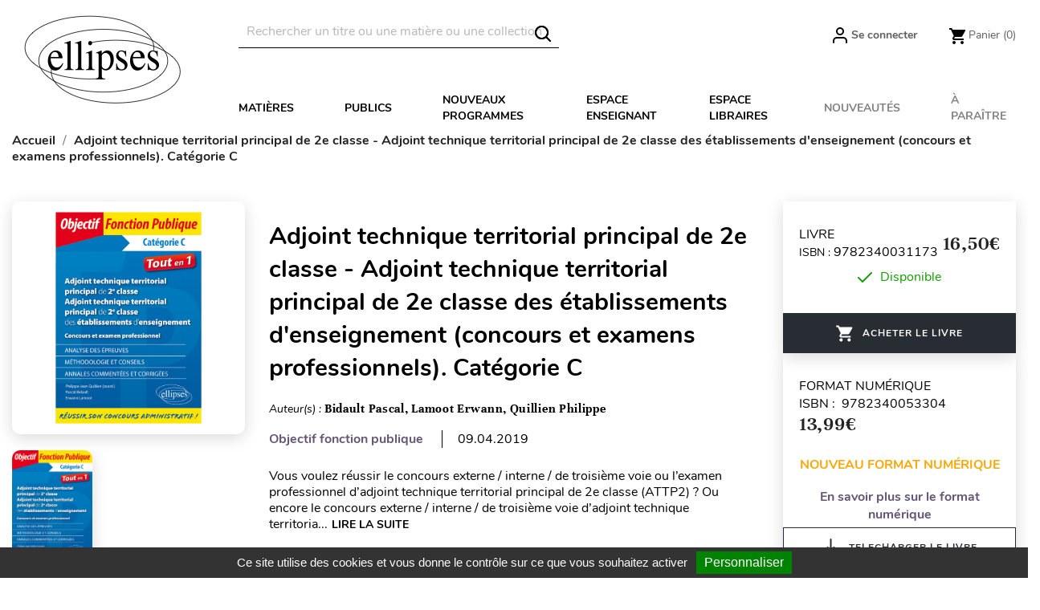

--- FILE ---
content_type: text/html; charset=utf-8
request_url: https://www.editions-ellipses.fr/accueil/6051-16377-adjoint-technique-territorial-principal-de-2e-classe-adjoint-technique-territorial-principal-de-2e-classe-des-etablissements-d-enseignement-concours-et-examens-professionnels-categorie-c-9782340031173.html
body_size: 29120
content:
<!doctype html>
<html lang="fr">

  <head>
    
      
  <meta charset="utf-8">


  <meta http-equiv="x-ua-compatible" content="ie=edge">



<script>(function(w,d,t,r,u){var f,n,i;w[u]=w[u]||[],f=function(){var o={ti:"56378794"};o.q=w[u],w[u]=new UET(o),w[u].push("pageLoad")},n=d.createElement(t),n.src=r,n.async=1,n.onload=n.onreadystatechange=function(){var s=this.readyState;s&&s!=="loaded"&&s!=="complete"||(f(),n.onload=n.onreadystatechange=null)},i=d.getElementsByTagName(t)[0],i.parentNode.insertBefore(n,i)})(window,document,"script","//bat.bing.com/bat.js","uetq");</script>




  <link rel="canonical" href="https://www.editions-ellipses.fr/accueil/[base64].html">

  <title>Adjoint technique territorial principal de 2e classe - Adjoint technique territorial principal de 2e classe des établissements d&#039;enseignement  (concours et examens professionnels). Catégorie C</title>
  <meta name="description" content="Livre - Editions Ellipses - Bidault Pascal, Lamoot Erwann, Quillien Philippe - Adjoint technique territorial principal de 2e classe - Adjoint technique territorial principal de 2e classe des établissements d&#039;enseignement  (concours et examens professionnels). Catégorie C - 9782340031173">
  <meta name="keywords" content="">
        <link rel="canonical" href="https://www.editions-ellipses.fr/accueil/[base64].html">
    
        



  <meta name="viewport" content="width=device-width, initial-scale=1">



  <link rel="icon" type="image/vnd.microsoft.icon" href="https://www.editions-ellipses.fr/img/favicon.ico?1601375672">
  <link rel="shortcut icon" type="image/x-icon" href="https://www.editions-ellipses.fr/img/favicon.ico?1601375672">



    <link rel="stylesheet" href="https://www.editions-ellipses.fr/themes/ellipses/assets/cache/theme-04c2e5152.css" type="text/css" media="all">

  <link rel="stylesheet" href="https://www.editions-ellipses.fr/themes/ellipses/assets/css/custom.css">



  

  <script type="text/javascript">
        var Chronopost = {"ajax_endpoint":"https:\/\/www.editions-ellipses.fr\/module\/chronopost\/ajax?ajax=1"};
        var NPRO_AJAX_URL = {"ajax_url":"https:\/\/www.editions-ellipses.fr\/module\/newsletterpro\/ajax"};
        var NewsletterProAppStorage = {"ajax_url":"https:\/\/www.editions-ellipses.fr\/module\/newsletterpro\/ajax","config":{"CROSS_TYPE_CLASS":"np-icon-cross_5"},"subscription_tpl_loader_better":true,"subscription_tpl":{"id":3,"load_file":null,"subscription_template_front_info":{"body_width":"100%","body_min_width":0,"body_max_width":600,"body_top":100,"show_on_pages":"0","cookie_lifetime":365,"start_timer":0,"when_to_show":0,"bool_show_on_page":0,"popup_show_cookie":true,"display_popup":false,"close_forever":false},"configuration":{"CROSS_TYPE_CLASS":"np-icon-cross_5"}},"subscription_tpl_render":"<div class=\"pqnp-popup-box\" style=\"background: url('\/modules\/newsletterpro\/views\/img\/front_subscription\/popup.jpg') bottom left no-repeat;\"><form id=\"pqnp-pupup-form\" method=\"POST\">\n<div class=\"pqnp-popup-form-group pqnp-popup-clearfix pqnp-popup-title-box\">\n<h1 class=\"pqnp-popup-title\">Ne manquez pas les nouveaut\u00e9s<\/h1>\n<h5 class=\"pqnp-popup-title-small\"><\/h5>\n<\/div>\n<div class=\"pqnp-popup-form-group\"><label for=\"pqnp-popup-email\">Adresse email*<\/label> <input id=\"pqnp-popup-email\" class=\"pqnp-popup-form-control\" type=\"text\" name=\"email\" placeholder=\"Adresse email\" \/><\/div>\n<div class=\"pqnp-popup-form-group pqnp-popup-row\">\n<div class=\"pqnp-popup-col-sm-6 pqnp-popup-col-xs-12 pqnp-popup-xs-form-group\"><label for=\"pqnp-popup-firstname\">Pr\u00e9nom<\/label> <input id=\"pqnp-popup-firstname\" class=\"pqnp-popup-form-control\" type=\"text\" name=\"firstname\" placeholder=\"Pr\u00e9nom\" value=\"\" \/><\/div>\n \n<div class=\"pqnp-popup-col-sm-6 pqnp-popup-col-xs-12\"><label for=\"pqnp-popup-lastname\">Nom<\/label> <input id=\"pqnp-popup-lastname\" class=\"pqnp-popup-form-control\" type=\"text\" name=\"lastname\" placeholder=\"Nom\" value=\"\" \/><\/div>\n<\/div>\n<div class=\"pqnp-popup-form-group pqnp-popup-row\">\n<div class=\"pqnp-popup-col-sm-6 pqnp-popup-col-xs-12 pqnp-popup-xs-form-group\"><\/div>\n<div class=\"pqnp-popup-col-sm-6 pqnp-popup-col-xs-12\"> <label for=\"pqnp-popup-birthday\">Date de naissance<\/label> <input id=\"pqnp-popup-birthday\" class=\"pqnp-popup-form-control pqnp-popup-birthday\" type=\"date\" name=\"birthday\" value=\"\" \/> <\/div>\n<\/div>\n\n<div class=\"pqnp-popup-form-group pqnp-popup-row\">\n<div class=\"pqnp-popup-col-sm-12\"><label>Pr\u00e9f\u00e9rences<\/label>\n<div class=\"pqnp-popup-row\">\n<div class=\"pqnp-popup-col-sm-6 pqnp-popup-col-xs-12 pqnp-custom-checkbox-col\"><span class=\"pqnp-custom-checkbox\"> <label> <input type=\"checkbox\" name=\"list_of_interest[]\" value=\"1\"  checked=\"checked\"  \/> <span><i class=\"pqnp-icon-checkbox-checked pqnp-checkbox-checked\"><\/i><\/span> <span>Toutes mati\u00e8res \/ G\u00e9n\u00e9ral<\/span> <\/label> <\/span><\/div>\n\n\n<div class=\"pqnp-popup-col-sm-6 pqnp-popup-col-xs-12 pqnp-custom-checkbox-col\"><span class=\"pqnp-custom-checkbox\"> <label> <input type=\"checkbox\" name=\"list_of_interest[]\" value=\"2\"  checked=\"checked\"  \/> <span><i class=\"pqnp-icon-checkbox-checked pqnp-checkbox-checked\"><\/i><\/span> <span>Allemand<\/span> <\/label> <\/span><\/div>\n\n\n<div class=\"pqnp-popup-col-sm-6 pqnp-popup-col-xs-12 pqnp-custom-checkbox-col\"><span class=\"pqnp-custom-checkbox\"> <label> <input type=\"checkbox\" name=\"list_of_interest[]\" value=\"3\"  checked=\"checked\"  \/> <span><i class=\"pqnp-icon-checkbox-checked pqnp-checkbox-checked\"><\/i><\/span> <span>Anglais<\/span> <\/label> <\/span><\/div>\n\n\n<div class=\"pqnp-popup-col-sm-6 pqnp-popup-col-xs-12 pqnp-custom-checkbox-col\"><span class=\"pqnp-custom-checkbox\"> <label> <input type=\"checkbox\" name=\"list_of_interest[]\" value=\"4\"  checked=\"checked\"  \/> <span><i class=\"pqnp-icon-checkbox-checked pqnp-checkbox-checked\"><\/i><\/span> <span>Espagnol<\/span> <\/label> <\/span><\/div>\n\n\n<div class=\"pqnp-popup-col-sm-6 pqnp-popup-col-xs-12 pqnp-custom-checkbox-col\"><span class=\"pqnp-custom-checkbox\"> <label> <input type=\"checkbox\" name=\"list_of_interest[]\" value=\"5\"  checked=\"checked\"  \/> <span><i class=\"pqnp-icon-checkbox-checked pqnp-checkbox-checked\"><\/i><\/span> <span>Autres langues<\/span> <\/label> <\/span><\/div>\n\n\n<div class=\"pqnp-popup-col-sm-6 pqnp-popup-col-xs-12 pqnp-custom-checkbox-col\"><span class=\"pqnp-custom-checkbox\"> <label> <input type=\"checkbox\" name=\"list_of_interest[]\" value=\"6\"  checked=\"checked\"  \/> <span><i class=\"pqnp-icon-checkbox-checked pqnp-checkbox-checked\"><\/i><\/span> <span>Lettres<\/span> <\/label> <\/span><\/div>\n\n\n<div class=\"pqnp-popup-col-sm-6 pqnp-popup-col-xs-12 pqnp-custom-checkbox-col\"><span class=\"pqnp-custom-checkbox\"> <label> <input type=\"checkbox\" name=\"list_of_interest[]\" value=\"7\"  checked=\"checked\"  \/> <span><i class=\"pqnp-icon-checkbox-checked pqnp-checkbox-checked\"><\/i><\/span> <span>Philosophie<\/span> <\/label> <\/span><\/div>\n\n\n<div class=\"pqnp-popup-col-sm-6 pqnp-popup-col-xs-12 pqnp-custom-checkbox-col\"><span class=\"pqnp-custom-checkbox\"> <label> <input type=\"checkbox\" name=\"list_of_interest[]\" value=\"8\"  checked=\"checked\"  \/> <span><i class=\"pqnp-icon-checkbox-checked pqnp-checkbox-checked\"><\/i><\/span> <span>Histoire - G\u00e9ographie - G\u00e9opolitique<\/span> <\/label> <\/span><\/div>\n\n\n<div class=\"pqnp-popup-col-sm-6 pqnp-popup-col-xs-12 pqnp-custom-checkbox-col\"><span class=\"pqnp-custom-checkbox\"> <label> <input type=\"checkbox\" name=\"list_of_interest[]\" value=\"9\"  checked=\"checked\"  \/> <span><i class=\"pqnp-icon-checkbox-checked pqnp-checkbox-checked\"><\/i><\/span> <span>Math\u00e9matiques<\/span> <\/label> <\/span><\/div>\n\n\n<div class=\"pqnp-popup-col-sm-6 pqnp-popup-col-xs-12 pqnp-custom-checkbox-col\"><span class=\"pqnp-custom-checkbox\"> <label> <input type=\"checkbox\" name=\"list_of_interest[]\" value=\"10\"  checked=\"checked\"  \/> <span><i class=\"pqnp-icon-checkbox-checked pqnp-checkbox-checked\"><\/i><\/span> <span>Physique - Chimie<\/span> <\/label> <\/span><\/div>\n\n\n<div class=\"pqnp-popup-col-sm-6 pqnp-popup-col-xs-12 pqnp-custom-checkbox-col\"><span class=\"pqnp-custom-checkbox\"> <label> <input type=\"checkbox\" name=\"list_of_interest[]\" value=\"11\"  checked=\"checked\"  \/> <span><i class=\"pqnp-icon-checkbox-checked pqnp-checkbox-checked\"><\/i><\/span> <span>Biologie - S.V.T.<\/span> <\/label> <\/span><\/div>\n\n\n<div class=\"pqnp-popup-col-sm-6 pqnp-popup-col-xs-12 pqnp-custom-checkbox-col\"><span class=\"pqnp-custom-checkbox\"> <label> <input type=\"checkbox\" name=\"list_of_interest[]\" value=\"12\"  checked=\"checked\"  \/> <span><i class=\"pqnp-icon-checkbox-checked pqnp-checkbox-checked\"><\/i><\/span> <span>Sciences industrielles<\/span> <\/label> <\/span><\/div>\n\n\n<div class=\"pqnp-popup-col-sm-6 pqnp-popup-col-xs-12 pqnp-custom-checkbox-col\"><span class=\"pqnp-custom-checkbox\"> <label> <input type=\"checkbox\" name=\"list_of_interest[]\" value=\"13\"  checked=\"checked\"  \/> <span><i class=\"pqnp-icon-checkbox-checked pqnp-checkbox-checked\"><\/i><\/span> <span>Informatique<\/span> <\/label> <\/span><\/div>\n\n\n<div class=\"pqnp-popup-col-sm-6 pqnp-popup-col-xs-12 pqnp-custom-checkbox-col\"><span class=\"pqnp-custom-checkbox\"> <label> <input type=\"checkbox\" name=\"list_of_interest[]\" value=\"14\"  checked=\"checked\"  \/> <span><i class=\"pqnp-icon-checkbox-checked pqnp-checkbox-checked\"><\/i><\/span> <span>Droit<\/span> <\/label> <\/span><\/div>\n\n\n<div class=\"pqnp-popup-col-sm-6 pqnp-popup-col-xs-12 pqnp-custom-checkbox-col\"><span class=\"pqnp-custom-checkbox\"> <label> <input type=\"checkbox\" name=\"list_of_interest[]\" value=\"15\"  checked=\"checked\"  \/> <span><i class=\"pqnp-icon-checkbox-checked pqnp-checkbox-checked\"><\/i><\/span> <span>\u00c9conomie - Gestion<\/span> <\/label> <\/span><\/div>\n\n\n<div class=\"pqnp-popup-col-sm-6 pqnp-popup-col-xs-12 pqnp-custom-checkbox-col\"><span class=\"pqnp-custom-checkbox\"> <label> <input type=\"checkbox\" name=\"list_of_interest[]\" value=\"16\"  checked=\"checked\"  \/> <span><i class=\"pqnp-icon-checkbox-checked pqnp-checkbox-checked\"><\/i><\/span> <span>Fonction publique<\/span> <\/label> <\/span><\/div>\n\n\n<div class=\"pqnp-popup-col-sm-6 pqnp-popup-col-xs-12 pqnp-custom-checkbox-col\"><span class=\"pqnp-custom-checkbox\"> <label> <input type=\"checkbox\" name=\"list_of_interest[]\" value=\"17\"  checked=\"checked\"  \/> <span><i class=\"pqnp-icon-checkbox-checked pqnp-checkbox-checked\"><\/i><\/span> <span>Culture g\u00e9n\u00e9rale<\/span> <\/label> <\/span><\/div>\n\n\n<div class=\"pqnp-popup-col-sm-6 pqnp-popup-col-xs-12 pqnp-custom-checkbox-col\"><span class=\"pqnp-custom-checkbox\"> <label> <input type=\"checkbox\" name=\"list_of_interest[]\" value=\"18\"  checked=\"checked\"  \/> <span><i class=\"pqnp-icon-checkbox-checked pqnp-checkbox-checked\"><\/i><\/span> <span>M\u00e9decine<\/span> <\/label> <\/span><\/div>\n\n\n<div class=\"pqnp-popup-col-sm-6 pqnp-popup-col-xs-12 pqnp-custom-checkbox-col\"><span class=\"pqnp-custom-checkbox\"> <label> <input type=\"checkbox\" name=\"list_of_interest[]\" value=\"19\"  checked=\"checked\"  \/> <span><i class=\"pqnp-icon-checkbox-checked pqnp-checkbox-checked\"><\/i><\/span> <span>Param\u00e9dical<\/span> <\/label> <\/span><\/div>\n\n\n<div class=\"pqnp-popup-col-sm-6 pqnp-popup-col-xs-12 pqnp-custom-checkbox-col\"><span class=\"pqnp-custom-checkbox\"> <label> <input type=\"checkbox\" name=\"list_of_interest[]\" value=\"20\"  checked=\"checked\"  \/> <span><i class=\"pqnp-icon-checkbox-checked pqnp-checkbox-checked\"><\/i><\/span> <span>Sant\u00e9 - Vie pratique<\/span> <\/label> <\/span><\/div>\n<\/div>\n<\/div>\n<\/div>\n\n<div class=\"pqnp-popup-form-group pqnp-popup-row\">\n<div class=\"pqnp-popup-col-sm-12\"><span class=\"pqnp-custom-checkbox\"> <label> <input id=\"pqnp-popup-terms-and-conditions\" type=\"checkbox\" name=\"terms_and_conditions\" value=\"1\" \/> <span><i class=\"pqnp-icon-checkbox-checked pqnp-checkbox-checked\"><\/i><\/span> <span>J'accepte <a href=\"content\/12-donnees-personnelles\" class=\"pqnp-popup-button-link\" target=\"_blank\">les conditions g\u00e9n\u00e9rales et la politique de confidentialit\u00e9<\/a>.<\/span><\/label> <\/span><\/div>\n<\/div>\n<div id=\"pqnp-popup-error\" class=\"pqnp-popup-alert pqnp-popup-alert-danger pqnp-popup-error\" style=\"display: none;\"><\/div>\n<div id=\"pqnp-popup-success\" class=\"pqnp-popup-alert pqnp-popup-alert-success pqnp-popup-success\" style=\"display: none;\"><\/div>\n<div class=\"pqnp-popup-form-group pqnp-popup-row\">\n<div class=\"pqnp-popup-col-sm-6 pqnp-popup-col-xs-12 pqnp-popup-xs-form-group\"><a href=\"javascript:{}\" id=\"pqnp-popup-subscribe\" class=\"pqnp-popup-button pqnp-popup-button-primary pqnp-submit-newsletterpro-subscribe\">S'inscrire<\/a><\/div>\n<div class=\"pqnp-popup-col-sm-6 pqnp-popup-col-xs-12\"><a href=\"javascript:{}\" id=\"pqnp-popup-unsubscribe\" class=\"pqnp-popup-button pqnp-popup-button-danger pqnp-submit-newsletterpro-unsubscribe\">Se d\u00e9sinscrire<\/a><\/div>\n<\/div>\n<\/form><\/div>"};
        var NewsletterProAppTranslate = {"global":[],"ajax":{"Oops, an error has occurred.":"Oops, an error has occurred.","Error: The AJAX response is not JSON type.":"Error: The AJAX response is not JSON type."},"popup":{"Oops, an error has occurred.":"Oops, an error has occurred.","close in %s seconds":"close in %s seconds"}};
        var NewsletterPro_Data = {"ajax_url":"https:\/\/www.editions-ellipses.fr\/module\/newsletterpro\/ajax","isPS17":true,"psVersion":"1.7","configuration":{"CROSS_TYPE_CLASS":"np-icon-cross_5"}};
        var PAYPLUG_DOMAIN = "https:\/\/secure.payplug.com";
        var applePayIdCart = null;
        var applePayMerchantSessionAjaxURL = "https:\/\/www.editions-ellipses.fr\/module\/payplug\/dispatcher";
        var applePayPaymentAjaxURL = "https:\/\/www.editions-ellipses.fr\/module\/payplug\/validation";
        var applePayPaymentRequestAjaxURL = "https:\/\/www.editions-ellipses.fr\/module\/payplug\/applepaypaymentrequest";
        var btGapTag = {"tagContent":{"tracking_type":{"label":"tracking_type","value":"view_item"},"content_type":{"label":"content_type","value":"'product'"},"contents":{"label":"contents","value":[{"item_id":"6051_16377","item_name":"Adjoint technique territorial principal de 2e classe - Adjoint technique territorial principal de 2e classe des \u00e9tablissements d'enseignement  (conc","currency":"EUR","item_category":"Accueil","price":16.5,"item_brand":"No brand"}]},"coupon_name":{"label":"coupon","value":"no_coupon"},"value":{"label":"value","value":16.5},"currency":{"label":"currency","value":"EUR"}},"js":{"elementCategoryProduct":"","elementShipping":"","elementPayment":"","elementlogin":"","elementsignup":"","elementWishCat":"","elementWishProd":""},"gaId":"G-TZBZ6CVW5Y","gaEnable":"1","gaEnhancedConversion":"1","ajaxUrl":"https:\/\/www.editions-ellipses.fr\/module\/ganalyticspro\/ajax","token":"e65eb97824ae24508daf4f38c9fe85ea","bRefund":false,"bPartialRefund":false,"bUseConsent":"1","bforceTag":"","bUseAxeption":"","bConsentHtmlElement":"#tarteaucitronAllAllowed","bConsentHtmlElementSecond":"#googleadwordsconversionAllowed","iConsentConsentLvl":0,"referer":null,"acbIsInstalled":false,"tagCurrency":"EUR","gaUserId":0};
        var is_sandbox_mode = false;
        var module_name = "payplug";
        var payplug_ajax_url = "https:\/\/www.editions-ellipses.fr\/module\/payplug\/ajax";
        var payplug_transaction_error_message = "    <div class=\"payplugMsg_wrapper\">\n                                    <p  class=\"payplugMsg_error\" >La transaction n&#039;a pas pu aboutir, et votre carte n&#039;a pas \u00e9t\u00e9 d\u00e9bit\u00e9e.<\/p>\n                                        <button type=\"button\" class=\"payplugMsg_button\" name=\"card_deleted\">Ok<\/button>\n        \n            <\/div>\n";
        var pixel_fc = "https:\/\/www.editions-ellipses.fr\/module\/pspixel\/FrontAjaxPixel";
        var prestashop = {"cart":{"products":[],"totals":{"total":{"type":"total","label":"Total","amount":0,"value":"0,00\u00a0\u20ac"},"total_including_tax":{"type":"total","label":"Total TTC","amount":0,"value":"0,00\u00a0\u20ac"},"total_excluding_tax":{"type":"total","label":"Total HT :","amount":0,"value":"0,00\u00a0\u20ac"}},"subtotals":{"products":{"type":"products","label":"Sous-total","amount":0,"value":"0,00\u00a0\u20ac"},"discounts":null,"shipping":{"type":"shipping","label":"Livraison","amount":0,"value":""},"tax":{"type":"tax","label":"Taxes incluses","amount":0,"value":"0,00\u00a0\u20ac"}},"products_count":0,"summary_string":"0 articles","vouchers":{"allowed":1,"added":[]},"discounts":[],"minimalPurchase":0,"minimalPurchaseRequired":""},"currency":{"id":1,"name":"Euro","iso_code":"EUR","iso_code_num":"978","sign":"\u20ac"},"customer":{"lastname":null,"firstname":null,"email":null,"birthday":null,"newsletter":null,"newsletter_date_add":null,"optin":null,"website":null,"company":null,"siret":null,"ape":null,"is_logged":false,"gender":{"type":null,"name":null},"addresses":[]},"country":{"id_zone":"9","id_currency":"0","call_prefix":"33","iso_code":"FR","active":"1","contains_states":"0","need_identification_number":"0","need_zip_code":"1","zip_code_format":"NNNNN","display_tax_label":"1","name":"France","id":8},"language":{"name":"Fran\u00e7ais (French)","iso_code":"fr","locale":"fr-FR","language_code":"fr","active":"1","is_rtl":"0","date_format_lite":"d\/m\/Y","date_format_full":"d\/m\/Y H:i:s","id":2},"page":{"title":"","canonical":"https:\/\/www.editions-ellipses.fr\/accueil\/[base64].html","meta":{"title":"Adjoint technique territorial principal de 2e classe - Adjoint technique territorial principal de 2e classe des \u00e9tablissements d'enseignement  (concours et examens professionnels). Cat\u00e9gorie C","description":"Livre - Editions Ellipses - Bidault Pascal, Lamoot Erwann, Quillien Philippe - Adjoint technique territorial principal de 2e classe - Adjoint technique territorial principal de 2e classe des \u00e9tablissements d'enseignement  (concours et examens professionnels). Cat\u00e9gorie C - 9782340031173","keywords":null,"robots":"index"},"page_name":"product","body_classes":{"lang-fr":true,"lang-rtl":false,"country-FR":true,"currency-EUR":true,"layout-full-width":true,"page-product":true,"tax-display-enabled":true,"page-customer-account":false,"product-id-6051":true,"product-Adjoint technique territorial principal de 2e classe - Adjoint technique territorial principal de 2e classe des \u00e9tablissements d'enseignement  (concours et examens professionnels). Cat\u00e9gorie C":true,"product-id-category-2":true,"product-id-manufacturer-0":true,"product-id-supplier-0":true,"product-available-for-order":true},"admin_notifications":[],"password-policy":{"feedbacks":{"0":"Tr\u00e8s faible","1":"Faible","2":"Moyenne","3":"Fort","4":"Tr\u00e8s fort","Straight rows of keys are easy to guess":"Les suites de touches sur le clavier sont faciles \u00e0 deviner","Short keyboard patterns are easy to guess":"Les mod\u00e8les courts sur le clavier sont faciles \u00e0 deviner.","Use a longer keyboard pattern with more turns":"Utilisez une combinaison de touches plus longue et plus complexe.","Repeats like \"aaa\" are easy to guess":"Les r\u00e9p\u00e9titions (ex. : \"aaa\") sont faciles \u00e0 deviner.","Repeats like \"abcabcabc\" are only slightly harder to guess than \"abc\"":"Les r\u00e9p\u00e9titions (ex. : \"abcabcabc\") sont seulement un peu plus difficiles \u00e0 deviner que \"abc\".","Sequences like abc or 6543 are easy to guess":"Les s\u00e9quences (ex. : abc ou 6543) sont faciles \u00e0 deviner.","Recent years are easy to guess":"Les ann\u00e9es r\u00e9centes sont faciles \u00e0 deviner.","Dates are often easy to guess":"Les dates sont souvent faciles \u00e0 deviner.","This is a top-10 common password":"Ce mot de passe figure parmi les 10 mots de passe les plus courants.","This is a top-100 common password":"Ce mot de passe figure parmi les 100 mots de passe les plus courants.","This is a very common password":"Ceci est un mot de passe tr\u00e8s courant.","This is similar to a commonly used password":"Ce mot de passe est similaire \u00e0 un mot de passe couramment utilis\u00e9.","A word by itself is easy to guess":"Un mot seul est facile \u00e0 deviner.","Names and surnames by themselves are easy to guess":"Les noms et les surnoms seuls sont faciles \u00e0 deviner.","Common names and surnames are easy to guess":"Les noms et les pr\u00e9noms courants sont faciles \u00e0 deviner.","Use a few words, avoid common phrases":"Utilisez quelques mots, \u00e9vitez les phrases courantes.","No need for symbols, digits, or uppercase letters":"Pas besoin de symboles, de chiffres ou de majuscules.","Avoid repeated words and characters":"\u00c9viter de r\u00e9p\u00e9ter les mots et les caract\u00e8res.","Avoid sequences":"\u00c9viter les s\u00e9quences.","Avoid recent years":"\u00c9vitez les ann\u00e9es r\u00e9centes.","Avoid years that are associated with you":"\u00c9vitez les ann\u00e9es qui vous sont associ\u00e9es.","Avoid dates and years that are associated with you":"\u00c9vitez les dates et les ann\u00e9es qui vous sont associ\u00e9es.","Capitalization doesn't help very much":"Les majuscules ne sont pas tr\u00e8s utiles.","All-uppercase is almost as easy to guess as all-lowercase":"Un mot de passe tout en majuscules est presque aussi facile \u00e0 deviner qu'un mot de passe tout en minuscules.","Reversed words aren't much harder to guess":"Les mots invers\u00e9s ne sont pas beaucoup plus difficiles \u00e0 deviner.","Predictable substitutions like '@' instead of 'a' don't help very much":"Les substitutions pr\u00e9visibles comme '\"@\" au lieu de \"a\" n'aident pas beaucoup.","Add another word or two. Uncommon words are better.":"Ajoutez un autre mot ou deux. Pr\u00e9f\u00e9rez les mots peu courants."}}},"shop":{"name":"\u00c9ditions Ellipses","logo":"https:\/\/www.editions-ellipses.fr\/img\/ellipses-logo-1564132122.jpg","stores_icon":"https:\/\/www.editions-ellipses.fr\/img\/logo_stores.png","favicon":"https:\/\/www.editions-ellipses.fr\/img\/favicon.ico"},"core_js_public_path":"\/themes\/","urls":{"base_url":"https:\/\/www.editions-ellipses.fr\/","current_url":"https:\/\/www.editions-ellipses.fr\/accueil\/[base64].html","shop_domain_url":"https:\/\/www.editions-ellipses.fr","img_ps_url":"https:\/\/www.editions-ellipses.fr\/img\/","img_cat_url":"https:\/\/www.editions-ellipses.fr\/img\/c\/","img_lang_url":"https:\/\/www.editions-ellipses.fr\/img\/l\/","img_prod_url":"https:\/\/www.editions-ellipses.fr\/img\/p\/","img_manu_url":"https:\/\/www.editions-ellipses.fr\/img\/m\/","img_sup_url":"https:\/\/www.editions-ellipses.fr\/img\/su\/","img_ship_url":"https:\/\/www.editions-ellipses.fr\/img\/s\/","img_store_url":"https:\/\/www.editions-ellipses.fr\/img\/st\/","img_col_url":"https:\/\/www.editions-ellipses.fr\/img\/co\/","img_url":"https:\/\/www.editions-ellipses.fr\/themes\/ellipses\/assets\/img\/","css_url":"https:\/\/www.editions-ellipses.fr\/themes\/ellipses\/assets\/css\/","js_url":"https:\/\/www.editions-ellipses.fr\/themes\/ellipses\/assets\/js\/","pic_url":"https:\/\/www.editions-ellipses.fr\/upload\/","theme_assets":"https:\/\/www.editions-ellipses.fr\/themes\/ellipses\/assets\/","theme_dir":"https:\/\/www.editions-ellipses.fr\/themes\/ellipses\/","pages":{"address":"https:\/\/www.editions-ellipses.fr\/adresse","addresses":"https:\/\/www.editions-ellipses.fr\/adresses","authentication":"https:\/\/www.editions-ellipses.fr\/connexion","manufacturer":"https:\/\/www.editions-ellipses.fr\/brands","cart":"https:\/\/www.editions-ellipses.fr\/panier","category":"https:\/\/www.editions-ellipses.fr\/index.php?controller=category","cms":"https:\/\/www.editions-ellipses.fr\/index.php?controller=cms","contact":"https:\/\/www.editions-ellipses.fr\/nous-contacter","discount":"https:\/\/www.editions-ellipses.fr\/reduction","guest_tracking":"https:\/\/www.editions-ellipses.fr\/suivi-commande-invite","history":"https:\/\/www.editions-ellipses.fr\/historique-commandes","identity":"https:\/\/www.editions-ellipses.fr\/identite","index":"https:\/\/www.editions-ellipses.fr\/","my_account":"https:\/\/www.editions-ellipses.fr\/mon-compte","order_confirmation":"https:\/\/www.editions-ellipses.fr\/confirmation-commande","order_detail":"https:\/\/www.editions-ellipses.fr\/index.php?controller=order-detail","order_follow":"https:\/\/www.editions-ellipses.fr\/suivi-commande","order":"https:\/\/www.editions-ellipses.fr\/commande","order_return":"https:\/\/www.editions-ellipses.fr\/index.php?controller=order-return","order_slip":"https:\/\/www.editions-ellipses.fr\/avoirs","pagenotfound":"https:\/\/www.editions-ellipses.fr\/page-introuvable","password":"https:\/\/www.editions-ellipses.fr\/recuperation-mot-de-passe","pdf_invoice":"https:\/\/www.editions-ellipses.fr\/index.php?controller=pdf-invoice","pdf_order_return":"https:\/\/www.editions-ellipses.fr\/index.php?controller=pdf-order-return","pdf_order_slip":"https:\/\/www.editions-ellipses.fr\/index.php?controller=pdf-order-slip","prices_drop":"https:\/\/www.editions-ellipses.fr\/promotions","product":"https:\/\/www.editions-ellipses.fr\/index.php?controller=product","registration":"https:\/\/www.editions-ellipses.fr\/index.php?controller=registration","search":"https:\/\/www.editions-ellipses.fr\/recherche","sitemap":"https:\/\/www.editions-ellipses.fr\/plan-du-site","stores":"https:\/\/www.editions-ellipses.fr\/magasins","supplier":"https:\/\/www.editions-ellipses.fr\/fournisseur","new_products":"https:\/\/www.editions-ellipses.fr\/nouveaux-produits","brands":"https:\/\/www.editions-ellipses.fr\/brands","register":"https:\/\/www.editions-ellipses.fr\/index.php?controller=registration","order_login":"https:\/\/www.editions-ellipses.fr\/commande?login=1"},"alternative_langs":[],"actions":{"logout":"https:\/\/www.editions-ellipses.fr\/?mylogout="},"no_picture_image":{"bySize":{"small_default":{"url":"https:\/\/www.editions-ellipses.fr\/img\/p\/fr-default-small_default.jpg","width":98,"height":98},"cart_default":{"url":"https:\/\/www.editions-ellipses.fr\/img\/p\/fr-default-cart_default.jpg","width":90,"height":115},"liste_image":{"url":"https:\/\/www.editions-ellipses.fr\/img\/p\/fr-default-liste_image.jpg","width":210,"height":260},"home_default":{"url":"https:\/\/www.editions-ellipses.fr\/img\/p\/fr-default-home_default.jpg","width":220,"height":321},"medium_default":{"url":"https:\/\/www.editions-ellipses.fr\/img\/p\/fr-default-medium_default.jpg","width":452,"height":452},"large_default":{"url":"https:\/\/www.editions-ellipses.fr\/img\/p\/fr-default-large_default.jpg","width":800,"height":800},"large_modale_produit":{"url":"https:\/\/www.editions-ellipses.fr\/img\/p\/fr-default-large_modale_produit.jpg","width":800,"height":1008}},"small":{"url":"https:\/\/www.editions-ellipses.fr\/img\/p\/fr-default-small_default.jpg","width":98,"height":98},"medium":{"url":"https:\/\/www.editions-ellipses.fr\/img\/p\/fr-default-home_default.jpg","width":220,"height":321},"large":{"url":"https:\/\/www.editions-ellipses.fr\/img\/p\/fr-default-large_modale_produit.jpg","width":800,"height":1008},"legend":""}},"configuration":{"display_taxes_label":true,"display_prices_tax_incl":true,"is_catalog":false,"show_prices":true,"opt_in":{"partner":true},"quantity_discount":{"type":"discount","label":"Remise sur prix unitaire"},"voucher_enabled":1,"return_enabled":0},"field_required":[],"breadcrumb":{"links":[{"title":"Accueil","url":"https:\/\/www.editions-ellipses.fr\/"},{"title":"Adjoint technique territorial principal de 2e classe - Adjoint technique territorial principal de 2e classe des \u00e9tablissements d'enseignement  (concours et examens professionnels). Cat\u00e9gorie C","url":"https:\/\/www.editions-ellipses.fr\/accueil\/[base64].html#\/format_disponible-broche"}],"count":2},"link":{"protocol_link":"https:\/\/","protocol_content":"https:\/\/"},"time":1769553981,"static_token":"e65eb97824ae24508daf4f38c9fe85ea","token":"87a988ca6158c043c63da4143a899372","debug":false};
        var psemailsubscription_subscription = "https:\/\/www.editions-ellipses.fr\/module\/ps_emailsubscription\/subscription";
        var static_blocks = [{"id_static_block":"1","id_static_block_template":"0","hook":"home","status":"1","custom_css":"0","title_active":"0","position":"0","css":"","date_from":"0000-00-00 00:00:00","date_to":"0000-00-00 00:00:00","date_add":"2019-09-05 12:27:41","date_upd":"2025-04-30 14:03:42","id_lang":"2","block_title":"Home block #1","content":"<div class=\"content-text\">\n<h2><a href=\"\/74-prepas-scientifiques?utm_source=ellipses&amp;utm_medium=bloc&amp;utm_campaign=cpge\"><img src=\"https:\/\/www.editions-ellipses.fr\/img\/cms\/Blocprepas2025.png\" alt=\"BLocPrepas2025\" width=\"610\" height=\"377\" \/>La r\u00e9forme des pr\u00e9pas avec Ellipses : seul le succ\u00e8s compte !<\/a><\/h2>\n<p><span style=\"color:#3d454c;font-family:'helvetica neue', helvetica, arial, sans-serif;font-size:14px;background-color:#ffffff;\">Si vous \u00eates \u00e9l\u00e8ves de pr\u00e9pas scientifiques ou commerciales, quels que soit votre niveau, votre profil et vos go\u00fbts : voici pour vous une gamme compl\u00e8te de collections qui suivent scrupuleusement les nouveaux programmes et vous permettent de trouver le coach dont vous avez besoin.<br \/>Et aussi une toute nouvelle collection, <a href=\"\/recherche?q=Collection-8462\" style=\"color:#000000;font-style:italic;\">Colles de pr\u00e9pas<\/a>, qui met particuli\u00e8rement l\u2019accent sur les diff\u00e9rentes formes d\u2019exercices corrig\u00e9s propos\u00e9s en colles ou lors des oraux de concours.<\/span><\/p>\n<p><a class=\"btn btn-default\" href=\"\/74-prepas-scientifiques?utm_source=ellipses&amp;utm_medium=bloc&amp;utm_campaign=cpge\">Voir les ouvrages<\/a><\/p>\n<\/div>","id_group":"1","conditions":{"64":[{"id_static_block_html_rule_condition_group":"64","id_static_block":"1","id_static_block_html_rule_condition":"64","type":"category","operator":"equals","value":"2"}]}},{"id_static_block":"2","id_static_block_template":"0","hook":"home","status":"1","custom_css":"0","title_active":"0","position":"1","css":"","date_from":"0000-00-00 00:00:00","date_to":"0000-00-00 00:00:00","date_add":"2019-09-05 12:37:14","date_upd":"2025-05-26 11:59:00","id_lang":"2","block_title":"Home block #2","content":"<div class=\"content-text\">\n<h2><a href=\"\/content\/91-livres-numeriques-lcp\"><img src=\"https:\/\/www.editions-ellipses.fr\/img\/cms\/autopromo_lcp.png\" alt=\"lcp\" width=\"610\" height=\"377\" \/>Nouveau syst\u00e8me de lecture pour les livres num\u00e9riques Ellipses<\/a><\/h2>\n<div><span style=\"color:#3d454c;font-family:'helvetica neue', helvetica, arial, sans-serif;font-size:14px;background-color:#ffffff;\">Les avantages :\u00a0<\/span><\/div>\n<ul style=\"list-style-type:disc;\" type=\"disc\">\n<li class=\"MsoListParagraphCxSpFirst\" style=\"color:#3d454c;font-family:'helvetica neue', helvetica, arial, sans-serif;font-size:14px;background-color:#ffffff;\">Une exp\u00e9rience utilisateur plus fluide<\/li>\n<li class=\"MsoListParagraphCxSpMiddle\" style=\"color:#3d454c;font-family:'helvetica neue', helvetica, arial, sans-serif;font-size:14px;background-color:#ffffff;\">Disponibilit\u00e9 pour Windows, Mac et Linux<\/li>\n<li class=\"MsoListParagraphCxSpMiddle\" style=\"color:#3d454c;font-family:'helvetica neue', helvetica, arial, sans-serif;font-size:14px;background-color:#ffffff;\">Un choix d'applications de lecture sur portable et tablette<\/li>\n<\/ul>\n<div><span style=\"color:#3d454c;font-family:'helvetica neue', helvetica, arial, sans-serif;\"><span style=\"font-size:14px;\">D\u00e9sormais, il suffit d'entrer une cl\u00e9 d'activation dans le logiciel de lecture de votre choix pour acc\u00e9der \u00e0 votre ouvrage.<\/span><\/span><\/div>\n<div><span style=\"color:#3d454c;font-family:'helvetica neue', helvetica, arial, sans-serif;\"><span style=\"font-size:14px;\"><\/span><\/span><\/div>\n<p><a class=\"btn btn-default\" href=\"\/content\/91-livres-numeriques-lcp\">En savoir plus<\/a><\/p>\n<\/div>","id_group":"1","conditions":{"66":[{"id_static_block_html_rule_condition_group":"66","id_static_block":"2","id_static_block_html_rule_condition":"66","type":"category","operator":"equals","value":"2"}]}},{"id_static_block":"3","id_static_block_template":"0","hook":"footer","status":"1","custom_css":"0","title_active":"0","position":"2","css":"","date_from":"0000-00-00 00:00:00","date_to":"0000-00-00 00:00:00","date_add":"2019-09-16 16:00:47","date_upd":"2023-12-12 15:59:54","id_lang":"2","block_title":"Frais + types de paiements","content":"<h2 class=\"incline\">Livraison \u00e0 partir de 0,01\u20ac<\/h2>\n<p class=\"typo\">en France m\u00e9tropolitaine<\/p>\n<p><\/p>\n<p><\/p>\n<h2 class=\"incline last-title\">Paiement s\u00e9curis\u00e9<\/h2>\n<p><\/p>\n<div class=\"flex-image\">\n<p><img src=\"https:\/\/www.editions-ellipses.fr\/img\/cms\/visa.png\" alt=\"\" width=\"44\" height=\"28\" \/><img src=\"https:\/\/www.editions-ellipses.fr\/img\/cms\/master.png\" alt=\"master.png\" width=\"42\" height=\"28\" \/><img src=\"https:\/\/www.editions-ellipses.fr\/img\/cms\/master-card.png\" alt=\"\" width=\"39\" height=\"23\" \/><\/p>\n<\/div>","id_group":"1","conditions":[]}];
      </script>

<!-- Global site tag (gtag.js) - Google Analytics -->





  <!DOCTYPE html>
<html>
<head>
	<script src="https://code.jquery.com/jquery-3.3.1.min.js"></script>
	<script type="text/javascript" src="https://www.editions-ellipses.fr/modules/baproductscarousel/views/js/assets/owl.carousel.js"></script>
</head>
<body>
	<script>
		$(document).ready(function($) {
						if (
			    typeof auto_play !== 'undefined'
			    && auto_play == 'true'
			) {
				setInterval(checktime_1,1500);
				function checktime_1() {
					if ($('.template_slide:hover').length === 0) {
						if(!$('body').hasClass('modal-open')) {
							$('.fadeOut_1').trigger('play.owl.autoplay');
						}
						else {
							$('.fadeOut_1').trigger('stop.owl.autoplay');
						}
					}
				}
			}
			$('.fadeOut_1').owlCarousel({
				//animateOut: 'slideOutLeft',
				//animateIn: 'slideInRight',
				autoplayHoverPause:true,
				loop: true,
				autoplay:true,
				margin: 0,
				nav :true,
				dots :true,
				navText : ['<i class="fa fa-angle-left" aria-hidden="true"></i>','<i class="fa fa-angle-right" aria-hidden="true"></i>'],
				responsive:{
			        0:{
			            items:1,
						nav :true,
						dots :true,
			        },
			        600:{
			            items:2,
						nav :true,
						dots :true,
			        },
			        1000:{
			            items:4,
						nav :true,
						dots :true,
			        }
			    }
			});
						if (
			    typeof auto_play !== 'undefined'
			    && auto_play == 'true'
			) {
				setInterval(checktime_2,1500);
				function checktime_2() {
					if ($('.template_slide:hover').length === 0) {
						if(!$('body').hasClass('modal-open')) {
							$('.fadeOut_2').trigger('play.owl.autoplay');
						}
						else {
							$('.fadeOut_2').trigger('stop.owl.autoplay');
						}
					}
				}
			}
			$('.fadeOut_2').owlCarousel({
				//animateOut: 'slideOutLeft',
				//animateIn: 'slideInRight',
				autoplayHoverPause:true,
				loop: true,
				autoplay:true,
				margin: 0,
				nav :true,
				dots :true,
				navText : ['<i class="fa fa-angle-left" aria-hidden="true"></i>','<i class="fa fa-angle-right" aria-hidden="true"></i>'],
				responsive:{
			        0:{
			            items:1,
						nav :true,
						dots :true,
			        },
			        600:{
			            items:2,
						nav :true,
						dots :true,
			        },
			        1000:{
			            items:4,
						nav :true,
						dots :true,
			        }
			    }
			});
					});
	</script>
</body>
</html>
<link rel="stylesheet" href="/themes/_libraries/font-awesome/css/font-awesome.css" />
<script>
                 var id_customer = '0';
                 var rtl = '0';
                </script><style type="text/css" media="screen">
			.fadeOut_1 > .owl-nav > .owl-prev, 
		.fadeOut_1 > .owl-nav > .owl-next {
			background: #FFFFFF !important;
			color: #000000 !important;
			font-size: 18px;
			margin-top: -30px;
			position: absolute;
			top: 42%;
			text-align: center;
			line-height: 39px;
			border:1px solid #fff;
			width: 40px;
			height: 40px;
		}
			.fadeOut_2 > .owl-nav > .owl-prev, 
		.fadeOut_2 > .owl-nav > .owl-next {
			background: #FFFFFF !important;
			color: #000000 !important;
			font-size: 18px;
			margin-top: -30px;
			position: absolute;
			top: 42%;
			text-align: center;
			line-height: 39px;
			border:1px solid #fff;
			width: 40px;
			height: 40px;
		}
	</style>	<script type="text/javascript">

	/**
* Since 2013 Ovidiu Cimpean
*
* Ovidiu Cimpean - Newsletter Pro © All rights reserved.
*
* DISCLAIMER
*
* Do not edit, modify or copy this file.
* If you wish to customize it, contact us at addons4prestashop@gmail.com.
*
* @author    Ovidiu Cimpean <addons4prestashop@gmail.com>
* @copyright Since 2013 Ovidiu Cimpean
* @license   Do not edit, modify or copy this file
* @version   Release: 4
*/

var NewsletterPro_Ready = NewsletterPro_Ready || ({
	init: function() {
		this.callbacks = [];
		return this;
	},

	load: function(callback) {
		this.callbacks.push(callback);
	},

	dispatch: function(box) {
		for (var i = 0; i < this.callbacks.length; i++) {
			this.callbacks[i](box);
		}
	}
}.init());
	</script>
            <script type="text/javascript">
                RM_AJAX_URL = 'https://www.editions-ellipses.fr/module/responsivemenu/ajaxssl';
                RM_SHOP_ID = 1;
                RM_HEADER_BAR = 1;
                RM_DISPLAY_SEARCH = 1;
                RM_USE_CLASSIC_BAR = 0;
                RM_CATEGORY_PATH = [2];
                RM_CATEGORY_HASH = 'c63969464d44bb1c14a3648b8c4195c2';
                RM_CURRENT_CATEGORY = '';
                RM_ID_LANG = '2';
                RM_PULL = 1;
            </script><style type="text/css">
	#tarteaucitronAlertBig {
		opacity: 1;
		background: #333333;
		color: #FFFFFF;
	}
	
	#tarteaucitronAlertBig #tarteaucitronDisclaimerAlert, #tarteaucitronAlertBig #tarteaucitronDisclaimerAlert b {
		color: #FFFFFF;
	}

	#tarteaucitronAlertBig #tarteaucitronCloseAlert, #tarteaucitronAlertBig #tarteaucitronPersonalize {
		background: #008300;
		color: #FFFFFF;
	}
	
	#tarteaucitronAlertBig #tarteaucitronCloseAlert {
		background: #FFFFFF;
		color: #333333;
	}

	#tarteaucitronAlertSmall {
	  background: #333333;
	}

	#tarteaucitronAlertSmall #tarteaucitronManager {
		color: #FFFFFF;
	}
	
	#tarteaucitronAlertSmall #tarteaucitronCookiesNumber {
		color: #FFFFFF;
	}
</style>

<script type="text/javascript" src="/modules/cookiemanager/views/js/tarteaucitron.js"></script>

<script>
  tarteaucitron.init({
    "hashtag": "#tarteaucitron", /* Ouverture automatique du panel avec le hashtag */
    "highPrivacy": true, /* désactiver le consentement implicite (en naviguant) ? */
    "orientation": "bottom", /* le bandeau doit être en haut (top) ou en bas (bottom) ? */
    "adblocker": false, /* Afficher un message si un adblocker est détecté */
    "showAlertSmall": false, /* afficher le petit bandeau en bas à droite ? */
    "cookieslist": false, /* Afficher la liste des cookies installés ? */
    "removeCredit": true, /* supprimer le lien vers la source ? */
    "cookieDomain": "", /* Nom de domaine sur lequel sera posé les sous-domaines */
    "btnDisabledColor": "#808080",
    "btnAllowColor": "#1B870B",
    "btnDenyColor": "#9C1A1A",
    "btnAllDisabledColor": "#808080",
    "btnAllAllowedColor": "#1B870B",
    "btnAllDeniedColor": "#9C1A1A"
  });
  
  tarteaucitron.lang = {
    "adblock": "Bonjour! Ce site joue la transparence et vous donne le choix des services tiers à activer.",
    "adblock_call" : "Merci de désactiver votre adblocker pour commencer la personnalisation.",
    "reload": "Recharger la page",
    "alertBigScroll": "En continuant de défiler,",
    "alertBigClick": "En poursuivant votre navigation,",
    "alertBig": "vous acceptez l&#039;utilisation de services tiers pouvant installer des cookies",
    "alertBigPrivacy": "Ce site utilise des cookies et vous donne le contrôle sur ce que vous souhaitez activer",
    "alertSmall": "Gestion des services",
    "personalize": "Personnaliser",
    "acceptAll": "OK, tout accepter",
    "close": "Fermer",
    "all": "Préférence pour tous les services",
    "info": "Protection de votre vie privée",
    "disclaimer": "En autorisant ces services tiers, vous acceptez le dépôt et la lecture de cookies et l'utilisation de technologies de suivi nécessaires à leur bon fonctionnement.",
    "allow": "Autoriser",
    "deny": "Interdire",
    "noCookie": "Ce service ne dépose aucun cookie.",
    "useCookie": "Ce service peut déposer",
    "useCookieCurrent": "Ce service a déposé",
    "useNoCookie": "Ce service n'a déposé aucun cookie.",
    "more": "En savoir plus",
    "source": "Voir le site officiel",
    "credit": "Gestion des cookies par tarteaucitron.js",
    "fallback": "est désactivé.",
    "ads": {
      "title": "Régies publicitaires",
      "details": "Les régies publicitaires permettent de générer des revenus en commercialisant les espaces publicitaires du site."
    },
    "analytic": {
      "title": "Mesure d'audience",
      "details": "Les services de mesure d'audience permettent de générer des statistiques de fréquentation utiles à l'amélioration du site."
    },
    "social": {
      "title": "Réseaux sociaux",
      "details": "Les réseaux sociaux permettent d'améliorer la convivialité du site et aident à sa promotion via les partages."
    },
    "video": {
      "title": "Vidéos",
      "details": "Les services de partage de vidéo permettent d'enrichir le site de contenu multimédia et augmentent sa visibilité."
    },
    "comment": {
      "title": "Commentaires",
      "details": "Les gestionnaires de commentaires facilitent le dépôt de vos commentaires et luttent contre le spam."
    },
    "support": {
      "title": "Support",
      "details": "Les services de support vous permettent d'entrer en contact avec l'équipe du site et d'aider à son amélioration."
    },
    "api": {
      "title": "APIs",
      "details": "Les APIs permettent de charger des scripts : géolocalisation, moteurs de recherche, traductions, ..."
    },
    "other": {
      "title": "Autre",
      "details": "Services visant à afficher du contenu web."
    }
  };
</script><script>tarteaucitron.user.facebookpixelId = '';
tarteaucitron.user.facebookpixelMore = function () { /* add here your optionnal facebook pixel function */ };
(tarteaucitron.job = tarteaucitron.job || []).push('facebookpixel');
(tarteaucitron.job = tarteaucitron.job || []).push('googleadwordsconversion');
</script><script type="text/javascript" src="/js/jquery/jquery-3.5.1.min.js"></script><script type="text/javascript">
$(document).ready(function() {
	$('.static_block_content').each(function() {
		var ids = $(this).attr('id').split('_');
		var id_static_block = ids[1];
		if (typeof static_blocks !== 'undefined' && static_blocks.length) {
			for (var i = 0; i < static_blocks.length; i++) {
				if (id_static_block == parseInt(static_blocks[i].id_static_block)) {
					if (parseInt(static_blocks[i].id_static_block_template) && static_blocks[i].template) {
						$(this).html(static_blocks[i].template);
					} else {
						$(this).html(static_blocks[i].content);
					}
				}
			}
		}
	});
});
</script>
<!-- Facebook Pixel Code -->

<script>
    !function(f,b,e,v,n,t,s)
    {if(f.fbq)return;n=f.fbq=function(){n.callMethod? n.callMethod.apply(n,arguments):n.queue.push(arguments)};
    if(!f._fbq)f._fbq=n;n.push=n;n.loaded=!0;n.version='2.0';n.agent='plprestashop-download'; // n.agent to keep because of partnership
    n.queue=[];t=b.createElement(e);t.async=!0;
    t.src=v;s=b.getElementsByTagName(e)[0];
    s.parentNode.insertBefore(t,s)}(window, document,'script', 'https://connect.facebook.net/en_US/fbevents.js');

            fbq('init', '611027426091877');
        
    fbq('track', 'PageView');
</script>

<noscript>
    <img height="1" width="1" style="display:none" src="https://www.facebook.com/tr?id=611027426091877&ev=PageView&noscript=1"/>
</noscript>

<!-- End Facebook Pixel Code -->

<!-- Set Facebook Pixel Product Export -->
    <meta property="og:title" content="Adjoint technique territorial principal de 2e classe - Adjoint technique territorial principal de 2e classe des établissements d&#039;enseignement  (concours et examens professionnels). Catégorie C">
    <meta property="og:description" content="">
    <meta property="og:url" content="https://www.editions-ellipses.fr/accueil/[base64].html">
            <meta property="og:image" content="https://www.editions-ellipses.fr/34068-medium_default/adjoint-technique-territorial-principal-de-2e-classe-adjoint-technique-territorial-principal-de-2e-classe-des-etablissements-d-enseignement-concours-et-examens-professionnels-categorie-c.jpg">
        <meta property="product:brand" content="">
    <meta property="product:availability" content="In stock">
    <meta property="product:condition" content="new">
    <meta property="product:price:amount" content="16.5">
    <meta property="product:price:currency" content="EUR">
    <meta property="product:retailer_item_id" content="6051">
<!-- END OF Set Facebook Pixel Product Export -->

    
        <script>
            fbq('track', 'ViewContent', {content_name: 'Adjoint technique territorial principal de 2e classe - Adjoint technique territorial principal de 2e classe des etablissements d\'enseignement  (concours et examens professionnels). Categorie C FR', content_ids: 6051, content_type: 'product', value: 16.5, currency: 'EUR'});
        </script>
    
 	<script async src="https://www.googletagmanager.com/gtag/js?id=G-TZBZ6CVW5Y"></script>




    
  <meta property="og:type" content="product">
  <meta property="og:url" content="https://www.editions-ellipses.fr/accueil/[base64].html">
  <meta property="og:title" content="Adjoint technique territorial principal de 2e classe - Adjoint technique territorial principal de 2e classe des établissements d&#039;enseignement  (concours et examens professionnels). Catégorie C">
  <meta property="og:site_name" content="Éditions Ellipses">
  <meta property="og:description" content="Livre - Editions Ellipses - Bidault Pascal, Lamoot Erwann, Quillien Philippe - Adjoint technique territorial principal de 2e classe - Adjoint technique territorial principal de 2e classe des établissements d&#039;enseignement  (concours et examens professionnels). Catégorie C - 9782340031173">
  <meta property="og:image" content="https://www.editions-ellipses.fr/34068-large_modale_produit/adjoint-technique-territorial-principal-de-2e-classe-adjoint-technique-territorial-principal-de-2e-classe-des-etablissements-d-enseignement-concours-et-examens-professionnels-categorie-c.jpg">
  <meta property="product:pretax_price:amount" content="15.63981">
  <meta property="product:pretax_price:currency" content="EUR">
  <meta property="product:price:amount" content="16.5">
  <meta property="product:price:currency" content="EUR">
                                                        <meta property="product:weight:value" content="0.469">
  <meta property="product:weight:units" content="kg">
  
  </head>

  <body id="product" class="lang-fr country-fr currency-eur layout-full-width page-product tax-display-enabled product-id-6051 product-adjoint-technique-territorial-principal-de-2e-classe-adjoint-technique-territorial-principal-de-2e-classe-des-etablissements-d-enseignement-concours-et-examens-professionnels-categorie-c product-id-category-2 product-id-manufacturer-0 product-id-supplier-0 product-available-for-order">
    <div class="overlay"></div>
    
      
    

    <main>
      
              

      <header id="header">
        
          
  <div class="header-banner">
    
  </div>


<!-- utilisé pour la version menu mobile--->
  <nav class="header-nav mobile-view">
    <div class="content">
      <div class="row">
        <div class="hidden-sm-down">
            
            <div id="_desktop_user_info">
  <div class="user-info d-flex align-items-center">
          <a
        class=""
        href="https://www.editions-ellipses.fr/mon-compte"
        title="Identifiez-vous"
        rel="nofollow"
      >
        <svg xmlns="http://www.w3.org/2000/svg" width="18" height="20" viewBox="0 0 18 20">
            <path fill="#000" fill-rule="evenodd" d="M18 19a1 1 0 0 1-2 0v-2a3 3 0 0 0-3-3H5a3 3 0 0 0-3 3v2a1 1 0 0 1-2 0v-2a5 5 0 0 1 5-5h8a5 5 0 0 1 5 5v2zm-9-9A5 5 0 1 1 9 0a5 5 0 0 1 0 10zm0-2a3 3 0 1 0 0-6 3 3 0 0 0 0 6z"/>
        </svg>
        <span class="hidden-sm-down">Se connecter</span>
      </a>
      </div>
</div>

<div id="_desktop_cart">
  <div class="blockcart cart-preview inactive" data-refresh-url="//www.editions-ellipses.fr/module/ps_shoppingcart/ajax">
    <div class="header">
              <i class="material-icons shopping-cart">shopping_cart</i>
        <span class="hidden-sm-down">Panier</span>
        <span class="cart-products-count">(0)</span>
          </div>
  </div>
</div>

        </div>
        <div class="new-menu-overide hidden-md-up text-sm-center mobile">
          <div class="float-xs-left" id="menu-icon">
            <i class="material-icons d-inline">&#xE5D2;</i>
          </div>
          <div class="all-top">
                          <div class="logo-row">
                <a class="logo" href="https://www.editions-ellipses.fr/">
                  <img class="logo img-responsive" src="https://www.editions-ellipses.fr/img/ellipses-logo-1564132122.jpg" alt="Éditions Ellipses">
                </a>
              </div>
                        <div class="float-xs-right" id="_mobile_user_info"></div>
            <div class="float-xs-right" id="_mobile_cart"></div>
            <div class="top-logo" id="_mobile_logo"></div>
            <div class="clearfix"></div>
          </div>
        </div>
        <div class="search-form-mobile">
          <!-- Block search module TOP -->
<div id="search_widget" class="search-widget" data-search-controller-url="//www.editions-ellipses.fr/recherche">
	<form method="get" action="//www.editions-ellipses.fr/recherche">
		<input type="hidden" name="controller" value="search">
		<input type="text" name="s" value="" placeholder="Rechercher un titre ou une matière ou une collection" aria-label="Rechercher">
		<button type="submit">
			<i class="material-icons search">&#xE8B6;</i>
      <span class="hidden-xl-down">Rechercher</span>
		</button>
	</form>
</div>
<!-- /Block search module TOP -->

        </div>
      </div>
    </div>
  </nav>


  <div class="header-top">
    <div class="content">
      <div class="flex-fix desktop-view">
        <div class="logo-row">
          <div class="block-logo">
                          <a href="https://www.editions-ellipses.fr/">
                <img class="logo img-responsive" src="https://www.editions-ellipses.fr/img/ellipses-logo-1564132122.jpg" alt="Éditions Ellipses">
              </a>
                      </div>
        </div>
        <div class="top-items">
          <div class="flex-search-basket">
            <div class="search-form">
              <!-- Block search module TOP -->
<div id="search_widget" class="search-widget" data-search-controller-url="//www.editions-ellipses.fr/recherche">
	<form method="get" action="//www.editions-ellipses.fr/recherche">
		<input type="hidden" name="controller" value="search">
		<input type="text" name="s" value="" placeholder="Rechercher un titre ou une matière ou une collection" aria-label="Rechercher">
		<button type="submit">
			<i class="material-icons search">&#xE8B6;</i>
      <span class="hidden-xl-down">Rechercher</span>
		</button>
	</form>
</div>
<!-- /Block search module TOP -->

            </div>
            <div class="board-items">
              <div id="_desktop_user_info">
  <div class="user-info d-flex align-items-center">
          <a
        class=""
        href="https://www.editions-ellipses.fr/mon-compte"
        title="Identifiez-vous"
        rel="nofollow"
      >
        <svg xmlns="http://www.w3.org/2000/svg" width="18" height="20" viewBox="0 0 18 20">
            <path fill="#000" fill-rule="evenodd" d="M18 19a1 1 0 0 1-2 0v-2a3 3 0 0 0-3-3H5a3 3 0 0 0-3 3v2a1 1 0 0 1-2 0v-2a5 5 0 0 1 5-5h8a5 5 0 0 1 5 5v2zm-9-9A5 5 0 1 1 9 0a5 5 0 0 1 0 10zm0-2a3 3 0 1 0 0-6 3 3 0 0 0 0 6z"/>
        </svg>
        <span class="hidden-sm-down">Se connecter</span>
      </a>
      </div>
</div>

<div id="_desktop_cart">
  <div class="blockcart cart-preview inactive" data-refresh-url="//www.editions-ellipses.fr/module/ps_shoppingcart/ajax">
    <div class="header">
              <i class="material-icons shopping-cart">shopping_cart</i>
        <span class="hidden-sm-down">Panier</span>
        <span class="cart-products-count">(0)</span>
          </div>
  </div>
</div>

            </div>
          </div>
          <div class="menu-left">
            

<div class="menu js-top-menu position-static hidden-sm-down" id="_desktop_top_menu">
    
          <ul class="top-menu" id="top-menu" data-depth="0">
                    <li class="category" id="category-3">
                          <a
                class="dropdown-item"
                href="https://www.editions-ellipses.fr/3-matieres" data-depth="0"
                              >
                                                                      <span class="float-xs-right hidden-md-up">
                    <span data-target="#top_sub_menu_99406" data-toggle="collapse" class="navbar-toggler collapse-icons">
                      <i class="material-icons add">&#xE313;</i>
                      <i class="material-icons remove">&#xE316;</i>
                    </span>
                  </span>
                                Matières
              </a>
                            <div  class="popover sub-menu js-sub-menu collapse" id="top_sub_menu_99406">
                  <div class="panel-white">
                      <div class="parent-category-name">
                        <div class="rotate">
                           Matières
                        </div>
                      </div>
                      <div class="two-section">
                          <div class="sub-menu-only">
                              
          <ul class="top-menu"  data-depth="1">
                    <li class="category" id="category-4">
                          <a
                class="dropdown-item dropdown-submenu"
                href="https://www.editions-ellipses.fr/4-culture-generale" data-depth="1"
                              >
                                                                      <span class="float-xs-right hidden-md-up">
                    <span data-target="#top_sub_menu_50952" data-toggle="collapse" class="navbar-toggler collapse-icons">
                      <i class="material-icons add">&#xE313;</i>
                      <i class="material-icons remove">&#xE316;</i>
                    </span>
                  </span>
                                Culture générale
              </a>
                            <div  class="collapse" id="top_sub_menu_50952">
                  <div class="panel-white">
                      <div class="parent-category-name">
                        <div class="rotate">
                           Culture générale
                        </div>
                      </div>
                      <div class="two-section">
                          <div class="sub-menu-only">
                              
          <ul class="top-menu"  data-depth="2">
                    <li class="category" id="category-280">
                          <a
                class="dropdown-item"
                href="https://www.editions-ellipses.fr/280-arts" data-depth="2"
                              >
                                Arts
              </a>
                          </li>
                    <li class="category" id="category-140">
                          <a
                class="dropdown-item"
                href="https://www.editions-ellipses.fr/140-manuels-et-methodologie" data-depth="2"
                              >
                                Manuels et méthodologie
              </a>
                          </li>
              </ul>
    
                          </div>
                      </div>
                  </div>
              </div>
                          </li>
                    <li class="category" id="category-5">
                          <a
                class="dropdown-item dropdown-submenu"
                href="https://www.editions-ellipses.fr/5-droit" data-depth="1"
                              >
                                                                      <span class="float-xs-right hidden-md-up">
                    <span data-target="#top_sub_menu_11456" data-toggle="collapse" class="navbar-toggler collapse-icons">
                      <i class="material-icons add">&#xE313;</i>
                      <i class="material-icons remove">&#xE316;</i>
                    </span>
                  </span>
                                Droit
              </a>
                            <div  class="collapse" id="top_sub_menu_11456">
                  <div class="panel-white">
                      <div class="parent-category-name">
                        <div class="rotate">
                           Droit
                        </div>
                      </div>
                      <div class="two-section">
                          <div class="sub-menu-only">
                              
          <ul class="top-menu"  data-depth="2">
                    <li class="category" id="category-103">
                          <a
                class="dropdown-item"
                href="https://www.editions-ellipses.fr/103-droit-civil" data-depth="2"
                              >
                                Droit civil
              </a>
                          </li>
                    <li class="category" id="category-42">
                          <a
                class="dropdown-item"
                href="https://www.editions-ellipses.fr/42-droit-social" data-depth="2"
                              >
                                Droit social
              </a>
                          </li>
                    <li class="category" id="category-110">
                          <a
                class="dropdown-item"
                href="https://www.editions-ellipses.fr/110-droit-europeen-et-international" data-depth="2"
                              >
                                Droit européen et international
              </a>
                          </li>
                    <li class="category" id="category-321">
                          <a
                class="dropdown-item"
                href="https://www.editions-ellipses.fr/321-droit-notarial" data-depth="2"
                              >
                                Droit notarial
              </a>
                          </li>
                    <li class="category" id="category-144">
                          <a
                class="dropdown-item"
                href="https://www.editions-ellipses.fr/144-droit-penal" data-depth="2"
                              >
                                Droit pénal
              </a>
                          </li>
                    <li class="category" id="category-355">
                          <a
                class="dropdown-item"
                href="https://www.editions-ellipses.fr/355-droit-processuel-et-institutions-juridictionelles" data-depth="2"
                              >
                                Droit processuel et institutions juridictionelles
              </a>
                          </li>
                    <li class="category" id="category-58">
                          <a
                class="dropdown-item"
                href="https://www.editions-ellipses.fr/58-droit-des-affaires" data-depth="2"
                              >
                                Droit des affaires
              </a>
                          </li>
                    <li class="category" id="category-59">
                          <a
                class="dropdown-item"
                href="https://www.editions-ellipses.fr/59-droit-public" data-depth="2"
                              >
                                Droit public
              </a>
                          </li>
                    <li class="category" id="category-119">
                          <a
                class="dropdown-item"
                href="https://www.editions-ellipses.fr/119-histoire-et-theories-du-droit" data-depth="2"
                              >
                                Histoire et théories du droit
              </a>
                          </li>
                    <li class="category" id="category-138">
                          <a
                class="dropdown-item"
                href="https://www.editions-ellipses.fr/138-sciences-politiques" data-depth="2"
                              >
                                Sciences politiques
              </a>
                          </li>
              </ul>
    
                          </div>
                      </div>
                  </div>
              </div>
                          </li>
                    <li class="category" id="category-60">
                          <a
                class="dropdown-item dropdown-submenu"
                href="https://www.editions-ellipses.fr/60-economie" data-depth="1"
                              >
                                                                      <span class="float-xs-right hidden-md-up">
                    <span data-target="#top_sub_menu_8221" data-toggle="collapse" class="navbar-toggler collapse-icons">
                      <i class="material-icons add">&#xE313;</i>
                      <i class="material-icons remove">&#xE316;</i>
                    </span>
                  </span>
                                Economie
              </a>
                            <div  class="collapse" id="top_sub_menu_8221">
                  <div class="panel-white">
                      <div class="parent-category-name">
                        <div class="rotate">
                           Economie
                        </div>
                      </div>
                      <div class="two-section">
                          <div class="sub-menu-only">
                              
          <ul class="top-menu"  data-depth="2">
                    <li class="category" id="category-61">
                          <a
                class="dropdown-item"
                href="https://www.editions-ellipses.fr/61-economie-publique" data-depth="2"
                              >
                                Economie publique
              </a>
                          </li>
                    <li class="category" id="category-151">
                          <a
                class="dropdown-item"
                href="https://www.editions-ellipses.fr/151-histoire-economique" data-depth="2"
                              >
                                Histoire économique
              </a>
                          </li>
                    <li class="category" id="category-275">
                          <a
                class="dropdown-item"
                href="https://www.editions-ellipses.fr/275-langues-et-economie" data-depth="2"
                              >
                                Langues et économie
              </a>
                          </li>
                    <li class="category" id="category-122">
                          <a
                class="dropdown-item"
                href="https://www.editions-ellipses.fr/122-macroeconomie" data-depth="2"
                              >
                                Macroéconomie
              </a>
                          </li>
                    <li class="category" id="category-121">
                          <a
                class="dropdown-item"
                href="https://www.editions-ellipses.fr/121-microeconomie" data-depth="2"
                              >
                                Microéconomie
              </a>
                          </li>
                    <li class="category" id="category-282">
                          <a
                class="dropdown-item"
                href="https://www.editions-ellipses.fr/282-statistiques" data-depth="2"
                              >
                                Statistiques
              </a>
                          </li>
                    <li class="category" id="category-135">
                          <a
                class="dropdown-item"
                href="https://www.editions-ellipses.fr/135-themes-d-actualite" data-depth="2"
                              >
                                Thèmes d&#039;actualité
              </a>
                          </li>
                    <li class="category" id="category-153">
                          <a
                class="dropdown-item"
                href="https://www.editions-ellipses.fr/153-theories-economiques" data-depth="2"
                              >
                                Théories économiques
              </a>
                          </li>
              </ul>
    
                          </div>
                      </div>
                  </div>
              </div>
                          </li>
                    <li class="category" id="category-64">
                          <a
                class="dropdown-item dropdown-submenu"
                href="https://www.editions-ellipses.fr/64-geographie" data-depth="1"
                              >
                                                                      <span class="float-xs-right hidden-md-up">
                    <span data-target="#top_sub_menu_67657" data-toggle="collapse" class="navbar-toggler collapse-icons">
                      <i class="material-icons add">&#xE313;</i>
                      <i class="material-icons remove">&#xE316;</i>
                    </span>
                  </span>
                                Géographie
              </a>
                            <div  class="collapse" id="top_sub_menu_67657">
                  <div class="panel-white">
                      <div class="parent-category-name">
                        <div class="rotate">
                           Géographie
                        </div>
                      </div>
                      <div class="two-section">
                          <div class="sub-menu-only">
                              
          <ul class="top-menu"  data-depth="2">
                    <li class="category" id="category-336">
                          <a
                class="dropdown-item"
                href="https://www.editions-ellipses.fr/336-cartographie" data-depth="2"
                              >
                                Cartographie
              </a>
                          </li>
                    <li class="category" id="category-234">
                          <a
                class="dropdown-item"
                href="https://www.editions-ellipses.fr/234-environnement-amenagement-villes" data-depth="2"
                              >
                                Environnement - Aménagement - Villes
              </a>
                          </li>
                    <li class="category" id="category-226">
                          <a
                class="dropdown-item"
                href="https://www.editions-ellipses.fr/226-geographie-economique" data-depth="2"
                              >
                                Géographie économique
              </a>
                          </li>
                    <li class="category" id="category-65">
                          <a
                class="dropdown-item"
                href="https://www.editions-ellipses.fr/65-geographie-humaine" data-depth="2"
                              >
                                Géographie humaine
              </a>
                          </li>
                    <li class="category" id="category-169">
                          <a
                class="dropdown-item"
                href="https://www.editions-ellipses.fr/169-geographie-regionale" data-depth="2"
                              >
                                Géographie régionale
              </a>
                          </li>
                    <li class="category" id="category-269">
                          <a
                class="dropdown-item"
                href="https://www.editions-ellipses.fr/269-geographie-physique" data-depth="2"
                              >
                                Géographie physique
              </a>
                          </li>
                    <li class="category" id="category-273">
                          <a
                class="dropdown-item"
                href="https://www.editions-ellipses.fr/273-manuels-et-methodologie" data-depth="2"
                              >
                                Manuels et méthodologie
              </a>
                          </li>
              </ul>
    
                          </div>
                      </div>
                  </div>
              </div>
                          </li>
                    <li class="category" id="category-137">
                          <a
                class="dropdown-item dropdown-submenu"
                href="https://www.editions-ellipses.fr/137-geopolitique" data-depth="1"
                              >
                                Géopolitique
              </a>
                          </li>
                    <li class="category" id="category-36">
                          <a
                class="dropdown-item dropdown-submenu"
                href="https://www.editions-ellipses.fr/36-gestion" data-depth="1"
                              >
                                                                      <span class="float-xs-right hidden-md-up">
                    <span data-target="#top_sub_menu_66047" data-toggle="collapse" class="navbar-toggler collapse-icons">
                      <i class="material-icons add">&#xE313;</i>
                      <i class="material-icons remove">&#xE316;</i>
                    </span>
                  </span>
                                Gestion
              </a>
                            <div  class="collapse" id="top_sub_menu_66047">
                  <div class="panel-white">
                      <div class="parent-category-name">
                        <div class="rotate">
                           Gestion
                        </div>
                      </div>
                      <div class="two-section">
                          <div class="sub-menu-only">
                              
          <ul class="top-menu"  data-depth="2">
                    <li class="category" id="category-145">
                          <a
                class="dropdown-item"
                href="https://www.editions-ellipses.fr/145-comptabilite" data-depth="2"
                              >
                                Comptabilité
              </a>
                          </li>
                    <li class="category" id="category-148">
                          <a
                class="dropdown-item"
                href="https://www.editions-ellipses.fr/148-entrepreneuriat" data-depth="2"
                              >
                                Entrepreneuriat
              </a>
                          </li>
                    <li class="category" id="category-95">
                          <a
                class="dropdown-item"
                href="https://www.editions-ellipses.fr/95-finance-bourse" data-depth="2"
                              >
                                Finance - Bourse
              </a>
                          </li>
                    <li class="category" id="category-265">
                          <a
                class="dropdown-item"
                href="https://www.editions-ellipses.fr/265-langues-des-affaires" data-depth="2"
                              >
                                Langues des affaires
              </a>
                          </li>
                    <li class="category" id="category-77">
                          <a
                class="dropdown-item"
                href="https://www.editions-ellipses.fr/77-management" data-depth="2"
                              >
                                Management
              </a>
                          </li>
                    <li class="category" id="category-39">
                          <a
                class="dropdown-item"
                href="https://www.editions-ellipses.fr/39-marketing" data-depth="2"
                              >
                                Marketing
              </a>
                          </li>
                    <li class="category" id="category-150">
                          <a
                class="dropdown-item"
                href="https://www.editions-ellipses.fr/150-ressources-humaines" data-depth="2"
                              >
                                Ressources humaines
              </a>
                          </li>
                    <li class="category" id="category-126">
                          <a
                class="dropdown-item"
                href="https://www.editions-ellipses.fr/126-strategie" data-depth="2"
                              >
                                Stratégie
              </a>
                          </li>
              </ul>
    
                          </div>
                      </div>
                  </div>
              </div>
                          </li>
                    <li class="category" id="category-44">
                          <a
                class="dropdown-item dropdown-submenu"
                href="https://www.editions-ellipses.fr/44-histoire" data-depth="1"
                              >
                                                                      <span class="float-xs-right hidden-md-up">
                    <span data-target="#top_sub_menu_84688" data-toggle="collapse" class="navbar-toggler collapse-icons">
                      <i class="material-icons add">&#xE313;</i>
                      <i class="material-icons remove">&#xE316;</i>
                    </span>
                  </span>
                                Histoire
              </a>
                            <div  class="collapse" id="top_sub_menu_84688">
                  <div class="panel-white">
                      <div class="parent-category-name">
                        <div class="rotate">
                           Histoire
                        </div>
                      </div>
                      <div class="two-section">
                          <div class="sub-menu-only">
                              
          <ul class="top-menu"  data-depth="2">
                    <li class="category" id="category-254">
                          <a
                class="dropdown-item"
                href="https://www.editions-ellipses.fr/254-civilisation" data-depth="2"
                              >
                                Civilisation
              </a>
                          </li>
                    <li class="category" id="category-45">
                          <a
                class="dropdown-item"
                href="https://www.editions-ellipses.fr/45-histoire-ancienne" data-depth="2"
                              >
                                Histoire ancienne
              </a>
                          </li>
                    <li class="category" id="category-172">
                          <a
                class="dropdown-item"
                href="https://www.editions-ellipses.fr/172-histoire-contemporaine" data-depth="2"
                              >
                                Histoire contemporaine
              </a>
                          </li>
                    <li class="category" id="category-171">
                          <a
                class="dropdown-item"
                href="https://www.editions-ellipses.fr/171-histoire-medievale" data-depth="2"
                              >
                                Histoire médiévale
              </a>
                          </li>
                    <li class="category" id="category-180">
                          <a
                class="dropdown-item"
                href="https://www.editions-ellipses.fr/180-histoire-moderne" data-depth="2"
                              >
                                Histoire moderne
              </a>
                          </li>
                    <li class="category" id="category-174">
                          <a
                class="dropdown-item"
                href="https://www.editions-ellipses.fr/174-manuels-et-methodologie" data-depth="2"
                              >
                                Manuels et méthodologie
              </a>
                          </li>
                    <li class="category" id="category-490">
                          <a
                class="dropdown-item"
                href="https://www.editions-ellipses.fr/490-prehistoire" data-depth="2"
                              >
                                Préhistoire
              </a>
                          </li>
              </ul>
    
                          </div>
                      </div>
                  </div>
              </div>
                          </li>
                    <li class="category" id="category-32">
                          <a
                class="dropdown-item dropdown-submenu"
                href="https://www.editions-ellipses.fr/32-langues" data-depth="1"
                              >
                                                                      <span class="float-xs-right hidden-md-up">
                    <span data-target="#top_sub_menu_84020" data-toggle="collapse" class="navbar-toggler collapse-icons">
                      <i class="material-icons add">&#xE313;</i>
                      <i class="material-icons remove">&#xE316;</i>
                    </span>
                  </span>
                                Langues
              </a>
                            <div  class="collapse" id="top_sub_menu_84020">
                  <div class="panel-white">
                      <div class="parent-category-name">
                        <div class="rotate">
                           Langues
                        </div>
                      </div>
                      <div class="two-section">
                          <div class="sub-menu-only">
                              
          <ul class="top-menu"  data-depth="2">
                    <li class="category" id="category-100">
                          <a
                class="dropdown-item"
                href="https://www.editions-ellipses.fr/100-allemand" data-depth="2"
                              >
                                Allemand
              </a>
                          </li>
                    <li class="category" id="category-33">
                          <a
                class="dropdown-item"
                href="https://www.editions-ellipses.fr/33-anglais" data-depth="2"
                              >
                                Anglais
              </a>
                          </li>
                    <li class="category" id="category-308">
                          <a
                class="dropdown-item"
                href="https://www.editions-ellipses.fr/308-arabe" data-depth="2"
                              >
                                Arabe
              </a>
                          </li>
                    <li class="category" id="category-293">
                          <a
                class="dropdown-item"
                href="https://www.editions-ellipses.fr/293-chinois" data-depth="2"
                              >
                                Chinois
              </a>
                          </li>
                    <li class="category" id="category-189">
                          <a
                class="dropdown-item"
                href="https://www.editions-ellipses.fr/189-coreen" data-depth="2"
                              >
                                Coréen
              </a>
                          </li>
                    <li class="category" id="category-67">
                          <a
                class="dropdown-item"
                href="https://www.editions-ellipses.fr/67-espagnol" data-depth="2"
                              >
                                Espagnol
              </a>
                          </li>
                    <li class="category" id="category-166">
                          <a
                class="dropdown-item"
                href="https://www.editions-ellipses.fr/166-fle" data-depth="2"
                              >
                                Français langue étrangère
              </a>
                          </li>
                    <li class="category" id="category-532">
                          <a
                class="dropdown-item"
                href="https://www.editions-ellipses.fr/532-grec-moderne" data-depth="2"
                              >
                                Grec moderne
              </a>
                          </li>
                    <li class="category" id="category-474">
                          <a
                class="dropdown-item"
                href="https://www.editions-ellipses.fr/474-hebreu" data-depth="2"
                              >
                                Hébreu
              </a>
                          </li>
                    <li class="category" id="category-533">
                          <a
                class="dropdown-item"
                href="https://www.editions-ellipses.fr/533-hongrois" data-depth="2"
                              >
                                Hongrois
              </a>
                          </li>
                    <li class="category" id="category-115">
                          <a
                class="dropdown-item"
                href="https://www.editions-ellipses.fr/115-italien" data-depth="2"
                              >
                                Italien
              </a>
                          </li>
                    <li class="category" id="category-63">
                          <a
                class="dropdown-item"
                href="https://www.editions-ellipses.fr/63-japonais" data-depth="2"
                              >
                                Japonais
              </a>
                          </li>
                    <li class="category" id="category-493">
                          <a
                class="dropdown-item"
                href="https://www.editions-ellipses.fr/493-langue-des-signes-francaise" data-depth="2"
                              >
                                Langue des signes française
              </a>
                          </li>
                    <li class="category" id="category-133">
                          <a
                class="dropdown-item"
                href="https://www.editions-ellipses.fr/133-langues-anciennes" data-depth="2"
                              >
                                                                      <span class="float-xs-right hidden-md-up">
                    <span data-target="#top_sub_menu_45495" data-toggle="collapse" class="navbar-toggler collapse-icons">
                      <i class="material-icons add">&#xE313;</i>
                      <i class="material-icons remove">&#xE316;</i>
                    </span>
                  </span>
                                Langues anciennes
              </a>
                            <div  class="collapse" id="top_sub_menu_45495">
                  <div class="panel-white">
                      <div class="parent-category-name">
                        <div class="rotate">
                           Langues anciennes
                        </div>
                      </div>
                      <div class="two-section">
                          <div class="sub-menu-only">
                              
          <ul class="top-menu"  data-depth="3">
                    <li class="category" id="category-163">
                          <a
                class="dropdown-item"
                href="https://www.editions-ellipses.fr/163-grec" data-depth="3"
                              >
                                Grec
              </a>
                          </li>
                    <li class="category" id="category-134">
                          <a
                class="dropdown-item"
                href="https://www.editions-ellipses.fr/134-latin" data-depth="3"
                              >
                                Latin
              </a>
                          </li>
              </ul>
    
                          </div>
                      </div>
                  </div>
              </div>
                          </li>
                    <li class="category" id="category-350">
                          <a
                class="dropdown-item"
                href="https://www.editions-ellipses.fr/350-langues-regionales" data-depth="2"
                              >
                                                                      <span class="float-xs-right hidden-md-up">
                    <span data-target="#top_sub_menu_45611" data-toggle="collapse" class="navbar-toggler collapse-icons">
                      <i class="material-icons add">&#xE313;</i>
                      <i class="material-icons remove">&#xE316;</i>
                    </span>
                  </span>
                                Langues régionales
              </a>
                            <div  class="collapse" id="top_sub_menu_45611">
                  <div class="panel-white">
                      <div class="parent-category-name">
                        <div class="rotate">
                           Langues régionales
                        </div>
                      </div>
                      <div class="two-section">
                          <div class="sub-menu-only">
                              
          <ul class="top-menu"  data-depth="3">
                    <li class="category" id="category-452">
                          <a
                class="dropdown-item"
                href="https://www.editions-ellipses.fr/452-occitan" data-depth="3"
                              >
                                Occitan
              </a>
                          </li>
                    <li class="category" id="category-351">
                          <a
                class="dropdown-item"
                href="https://www.editions-ellipses.fr/351-provencal" data-depth="3"
                              >
                                Provencal
              </a>
                          </li>
              </ul>
    
                          </div>
                      </div>
                  </div>
              </div>
                          </li>
                    <li class="category" id="category-114">
                          <a
                class="dropdown-item"
                href="https://www.editions-ellipses.fr/114-neerlandais" data-depth="2"
                              >
                                Néerlandais
              </a>
                          </li>
                    <li class="category" id="category-494">
                          <a
                class="dropdown-item"
                href="https://www.editions-ellipses.fr/494-norvegien" data-depth="2"
                              >
                                Norvégien
              </a>
                          </li>
                    <li class="category" id="category-371">
                          <a
                class="dropdown-item"
                href="https://www.editions-ellipses.fr/371-pedagogie-des-langues" data-depth="2"
                              >
                                Pédagogie des langues
              </a>
                          </li>
                    <li class="category" id="category-859">
                          <a
                class="dropdown-item"
                href="https://www.editions-ellipses.fr/859-persan" data-depth="2"
                              >
                                Persan
              </a>
                          </li>
                    <li class="category" id="category-486">
                          <a
                class="dropdown-item"
                href="https://www.editions-ellipses.fr/486-polonais" data-depth="2"
                              >
                                Polonais
              </a>
                          </li>
                    <li class="category" id="category-459">
                          <a
                class="dropdown-item"
                href="https://www.editions-ellipses.fr/459-portugais" data-depth="2"
                              >
                                Portugais
              </a>
                          </li>
                    <li class="category" id="category-454">
                          <a
                class="dropdown-item"
                href="https://www.editions-ellipses.fr/454-roumain" data-depth="2"
                              >
                                Roumain
              </a>
                          </li>
                    <li class="category" id="category-112">
                          <a
                class="dropdown-item"
                href="https://www.editions-ellipses.fr/112-russe" data-depth="2"
                              >
                                Russe
              </a>
                          </li>
                    <li class="category" id="category-497">
                          <a
                class="dropdown-item"
                href="https://www.editions-ellipses.fr/497-turc" data-depth="2"
                              >
                                Turc
              </a>
                          </li>
              </ul>
    
                          </div>
                      </div>
                  </div>
              </div>
                          </li>
                    <li class="category" id="category-54">
                          <a
                class="dropdown-item dropdown-submenu"
                href="https://www.editions-ellipses.fr/54-lettres" data-depth="1"
                              >
                                                                      <span class="float-xs-right hidden-md-up">
                    <span data-target="#top_sub_menu_57759" data-toggle="collapse" class="navbar-toggler collapse-icons">
                      <i class="material-icons add">&#xE313;</i>
                      <i class="material-icons remove">&#xE316;</i>
                    </span>
                  </span>
                                Lettres
              </a>
                            <div  class="collapse" id="top_sub_menu_57759">
                  <div class="panel-white">
                      <div class="parent-category-name">
                        <div class="rotate">
                           Lettres
                        </div>
                      </div>
                      <div class="two-section">
                          <div class="sub-menu-only">
                              
          <ul class="top-menu"  data-depth="2">
                    <li class="category" id="category-156">
                          <a
                class="dropdown-item"
                href="https://www.editions-ellipses.fr/156-etudes-d-auteur-oeuvre" data-depth="2"
                              >
                                Etudes d&#039;auteur - oeuvre
              </a>
                          </li>
                    <li class="category" id="category-161">
                          <a
                class="dropdown-item"
                href="https://www.editions-ellipses.fr/161-etudes-thematiques" data-depth="2"
                              >
                                Etudes thématiques
              </a>
                          </li>
                    <li class="category" id="category-55">
                          <a
                class="dropdown-item"
                href="https://www.editions-ellipses.fr/55-francais-expressions-ecrite-et-orale" data-depth="2"
                              >
                                Français - expressions écrite et orale
              </a>
                          </li>
                    <li class="category" id="category-139">
                          <a
                class="dropdown-item"
                href="https://www.editions-ellipses.fr/139-histoire-de-la-litterature" data-depth="2"
                              >
                                Histoire de la littérature
              </a>
                          </li>
                    <li class="category" id="category-158">
                          <a
                class="dropdown-item"
                href="https://www.editions-ellipses.fr/158-lettres-classiques-grec" data-depth="2"
                              >
                                Lettres classiques - grec
              </a>
                          </li>
                    <li class="category" id="category-132">
                          <a
                class="dropdown-item"
                href="https://www.editions-ellipses.fr/132-lettres-classiques-latin" data-depth="2"
                              >
                                Lettres classiques - latin
              </a>
                          </li>
                    <li class="category" id="category-511">
                          <a
                class="dropdown-item"
                href="https://www.editions-ellipses.fr/511-lexique-dictionnaire" data-depth="2"
                              >
                                Lexique - dictionnaire
              </a>
                          </li>
                    <li class="category" id="category-94">
                          <a
                class="dropdown-item"
                href="https://www.editions-ellipses.fr/94-methodologie" data-depth="2"
                              >
                                Méthodologie
              </a>
                          </li>
              </ul>
    
                          </div>
                      </div>
                  </div>
              </div>
                          </li>
                    <li class="category" id="category-14">
                          <a
                class="dropdown-item dropdown-submenu"
                href="https://www.editions-ellipses.fr/14-matieres-scientifiques" data-depth="1"
                              >
                                                                      <span class="float-xs-right hidden-md-up">
                    <span data-target="#top_sub_menu_97808" data-toggle="collapse" class="navbar-toggler collapse-icons">
                      <i class="material-icons add">&#xE313;</i>
                      <i class="material-icons remove">&#xE316;</i>
                    </span>
                  </span>
                                Matières scientifiques
              </a>
                            <div  class="collapse" id="top_sub_menu_97808">
                  <div class="panel-white">
                      <div class="parent-category-name">
                        <div class="rotate">
                           Matières scientifiques
                        </div>
                      </div>
                      <div class="two-section">
                          <div class="sub-menu-only">
                              
          <ul class="top-menu"  data-depth="2">
                    <li class="category" id="category-51">
                          <a
                class="dropdown-item"
                href="https://www.editions-ellipses.fr/51-culture-scientifique" data-depth="2"
                              >
                                Culture scientifique
              </a>
                          </li>
                    <li class="category" id="category-540">
                          <a
                class="dropdown-item"
                href="https://www.editions-ellipses.fr/540-enseignement-scientifique" data-depth="2"
                              >
                                Enseignement scientifique
              </a>
                          </li>
                    <li class="category" id="category-40">
                          <a
                class="dropdown-item"
                href="https://www.editions-ellipses.fr/40-informatique-nsi" data-depth="2"
                              >
                                Informatique - NSI
              </a>
                          </li>
                    <li class="category" id="category-15">
                          <a
                class="dropdown-item"
                href="https://www.editions-ellipses.fr/15-mathematiques" data-depth="2"
                              >
                                                                      <span class="float-xs-right hidden-md-up">
                    <span data-target="#top_sub_menu_70611" data-toggle="collapse" class="navbar-toggler collapse-icons">
                      <i class="material-icons add">&#xE313;</i>
                      <i class="material-icons remove">&#xE316;</i>
                    </span>
                  </span>
                                Mathématiques
              </a>
                            <div  class="collapse" id="top_sub_menu_70611">
                  <div class="panel-white">
                      <div class="parent-category-name">
                        <div class="rotate">
                           Mathématiques
                        </div>
                      </div>
                      <div class="two-section">
                          <div class="sub-menu-only">
                              
          <ul class="top-menu"  data-depth="3">
                    <li class="category" id="category-209">
                          <a
                class="dropdown-item"
                href="https://www.editions-ellipses.fr/209-algebre" data-depth="3"
                              >
                                Algèbre
              </a>
                          </li>
                    <li class="category" id="category-210">
                          <a
                class="dropdown-item"
                href="https://www.editions-ellipses.fr/210-analyse" data-depth="3"
                              >
                                Analyse
              </a>
                          </li>
                    <li class="category" id="category-296">
                          <a
                class="dropdown-item"
                href="https://www.editions-ellipses.fr/296-maths-appliquees" data-depth="3"
                              >
                                Maths appliquées
              </a>
                          </li>
                    <li class="category" id="category-80">
                          <a
                class="dropdown-item"
                href="https://www.editions-ellipses.fr/80-probabilites-statistiques" data-depth="3"
                              >
                                Probabilités/statistiques
              </a>
                          </li>
                    <li class="category" id="category-211">
                          <a
                class="dropdown-item"
                href="https://www.editions-ellipses.fr/211-geometrie" data-depth="3"
                              >
                                Géométrie
              </a>
                          </li>
              </ul>
    
                          </div>
                      </div>
                  </div>
              </div>
                          </li>
                    <li class="category" id="category-81">
                          <a
                class="dropdown-item"
                href="https://www.editions-ellipses.fr/81-physique-chimie" data-depth="2"
                              >
                                Physique - Chimie
              </a>
                          </li>
                    <li class="category" id="category-82">
                          <a
                class="dropdown-item"
                href="https://www.editions-ellipses.fr/82-sciences-de-l-ingenieur-technologie" data-depth="2"
                              >
                                Sciences de l&#039;ingénieur - Technologie
              </a>
                          </li>
                    <li class="category" id="category-98">
                          <a
                class="dropdown-item"
                href="https://www.editions-ellipses.fr/98-svt-biologie-geologie" data-depth="2"
                              >
                                SVT - Biologie - Géologie
              </a>
                          </li>
              </ul>
    
                          </div>
                      </div>
                  </div>
              </div>
                          </li>
                    <li class="category" id="category-18">
                          <a
                class="dropdown-item dropdown-submenu"
                href="https://www.editions-ellipses.fr/18-medecine-paramedical" data-depth="1"
                              >
                                                                      <span class="float-xs-right hidden-md-up">
                    <span data-target="#top_sub_menu_25339" data-toggle="collapse" class="navbar-toggler collapse-icons">
                      <i class="material-icons add">&#xE313;</i>
                      <i class="material-icons remove">&#xE316;</i>
                    </span>
                  </span>
                                Médecine / Paramédical
              </a>
                            <div  class="collapse" id="top_sub_menu_25339">
                  <div class="panel-white">
                      <div class="parent-category-name">
                        <div class="rotate">
                           Médecine / Paramédical
                        </div>
                      </div>
                      <div class="two-section">
                          <div class="sub-menu-only">
                              
          <ul class="top-menu"  data-depth="2">
                    <li class="category" id="category-68">
                          <a
                class="dropdown-item"
                href="https://www.editions-ellipses.fr/68-anglais-medical" data-depth="2"
                              >
                                Anglais médical
              </a>
                          </li>
                    <li class="category" id="category-23">
                          <a
                class="dropdown-item"
                href="https://www.editions-ellipses.fr/23-ecn" data-depth="2"
                              >
                                                                      <span class="float-xs-right hidden-md-up">
                    <span data-target="#top_sub_menu_70140" data-toggle="collapse" class="navbar-toggler collapse-icons">
                      <i class="material-icons add">&#xE313;</i>
                      <i class="material-icons remove">&#xE316;</i>
                    </span>
                  </span>
                                ECN
              </a>
                            <div  class="collapse" id="top_sub_menu_70140">
                  <div class="panel-white">
                      <div class="parent-category-name">
                        <div class="rotate">
                           ECN
                        </div>
                      </div>
                      <div class="two-section">
                          <div class="sub-menu-only">
                              
          <ul class="top-menu"  data-depth="3">
                    <li class="category" id="category-230">
                          <a
                class="dropdown-item"
                href="https://www.editions-ellipses.fr/230-anatomie" data-depth="3"
                              >
                                Anatomie
              </a>
                          </li>
                    <li class="category" id="category-267">
                          <a
                class="dropdown-item"
                href="https://www.editions-ellipses.fr/267-cancerologie" data-depth="3"
                              >
                                Cancérologie
              </a>
                          </li>
                    <li class="category" id="category-24">
                          <a
                class="dropdown-item"
                href="https://www.editions-ellipses.fr/24-imagerie-medicale-radiologie" data-depth="3"
                              >
                                Imagerie médicale, radiologie
              </a>
                          </li>
                    <li class="category" id="category-420">
                          <a
                class="dropdown-item"
                href="https://www.editions-ellipses.fr/420-dermatologie-allergologie" data-depth="3"
                              >
                                Dermatologie - allergologie
              </a>
                          </li>
                    <li class="category" id="category-489">
                          <a
                class="dropdown-item"
                href="https://www.editions-ellipses.fr/489-dictionnaire-et-histoire-de-la-medecine" data-depth="3"
                              >
                                Dictionnaire et histoire de la médecine
              </a>
                          </li>
                    <li class="category" id="category-85">
                          <a
                class="dropdown-item"
                href="https://www.editions-ellipses.fr/85-reanimation-urgences" data-depth="3"
                              >
                                Réanimation - urgences
              </a>
                          </li>
                    <li class="category" id="category-186">
                          <a
                class="dropdown-item"
                href="https://www.editions-ellipses.fr/186-gynecologie-obstetrique-embryologie" data-depth="3"
                              >
                                Gynécologie-obstétrique-embryologie
              </a>
                          </li>
                    <li class="category" id="category-123">
                          <a
                class="dropdown-item"
                href="https://www.editions-ellipses.fr/123-hematologie" data-depth="3"
                              >
                                Hématologie
              </a>
                          </li>
                    <li class="category" id="category-86">
                          <a
                class="dropdown-item"
                href="https://www.editions-ellipses.fr/86-cardiologie" data-depth="3"
                              >
                                Cardiologie
              </a>
                          </li>
                    <li class="category" id="category-124">
                          <a
                class="dropdown-item"
                href="https://www.editions-ellipses.fr/124-infectiologie-bacteriologie-parasitologie-virol" data-depth="3"
                              >
                                Infectiologie, bactériologie, parasitologie, virol
              </a>
                          </li>
                    <li class="category" id="category-88">
                          <a
                class="dropdown-item"
                href="https://www.editions-ellipses.fr/88-nephrologie" data-depth="3"
                              >
                                Néphrologie
              </a>
                          </li>
                    <li class="category" id="category-411">
                          <a
                class="dropdown-item"
                href="https://www.editions-ellipses.fr/411-medecine-du-sport" data-depth="3"
                              >
                                Médecine du sport
              </a>
                          </li>
                    <li class="category" id="category-89">
                          <a
                class="dropdown-item"
                href="https://www.editions-ellipses.fr/89-neurologie" data-depth="3"
                              >
                                Neurologie
              </a>
                          </li>
                    <li class="category" id="category-436">
                          <a
                class="dropdown-item"
                href="https://www.editions-ellipses.fr/436-neurobiologie" data-depth="3"
                              >
                                Neurobiologie
              </a>
                          </li>
                    <li class="category" id="category-90">
                          <a
                class="dropdown-item"
                href="https://www.editions-ellipses.fr/90-orl-stomatologie" data-depth="3"
                              >
                                ORL-stomatologie
              </a>
                          </li>
                    <li class="category" id="category-520">
                          <a
                class="dropdown-item"
                href="https://www.editions-ellipses.fr/520-odontologie" data-depth="3"
                              >
                                Odontologie
              </a>
                          </li>
                    <li class="category" id="category-91">
                          <a
                class="dropdown-item"
                href="https://www.editions-ellipses.fr/91-geriatrie" data-depth="3"
                              >
                                Gériatrie
              </a>
                          </li>
                    <li class="category" id="category-327">
                          <a
                class="dropdown-item"
                href="https://www.editions-ellipses.fr/327-pharmacie" data-depth="3"
                              >
                                Pharmacie
              </a>
                          </li>
                    <li class="category" id="category-237">
                          <a
                class="dropdown-item"
                href="https://www.editions-ellipses.fr/237-psychiatrie" data-depth="3"
                              >
                                Psychiatrie
              </a>
                          </li>
                    <li class="category" id="category-400">
                          <a
                class="dropdown-item"
                href="https://www.editions-ellipses.fr/400-pharmacologie-therapeutique" data-depth="3"
                              >
                                Pharmacologie - thérapeutique
              </a>
                          </li>
                    <li class="category" id="category-87">
                          <a
                class="dropdown-item"
                href="https://www.editions-ellipses.fr/87-pneumologie" data-depth="3"
                              >
                                Pneumologie
              </a>
                          </li>
                    <li class="category" id="category-92">
                          <a
                class="dropdown-item"
                href="https://www.editions-ellipses.fr/92-hepato-gastro-enterologie" data-depth="3"
                              >
                                Hépato-gastro-entérologie
              </a>
                          </li>
                    <li class="category" id="category-93">
                          <a
                class="dropdown-item"
                href="https://www.editions-ellipses.fr/93-pediatrie" data-depth="3"
                              >
                                Pédiatrie
              </a>
                          </li>
                    <li class="category" id="category-456">
                          <a
                class="dropdown-item"
                href="https://www.editions-ellipses.fr/456-rhumatologie" data-depth="3"
                              >
                                Rhumatologie
              </a>
                          </li>
                    <li class="category" id="category-395">
                          <a
                class="dropdown-item"
                href="https://www.editions-ellipses.fr/395-sante-publique-medecine-legale" data-depth="3"
                              >
                                Santé publique, médecine légale
              </a>
                          </li>
                    <li class="category" id="category-499">
                          <a
                class="dropdown-item"
                href="https://www.editions-ellipses.fr/499-science-et-technologie-medicale" data-depth="3"
                              >
                                Science et Technologie médicale
              </a>
                          </li>
              </ul>
    
                          </div>
                      </div>
                  </div>
              </div>
                          </li>
                    <li class="category" id="category-322">
                          <a
                class="dropdown-item"
                href="https://www.editions-ellipses.fr/322-medecine-professionnelle" data-depth="2"
                              >
                                Médecine professionnelle
              </a>
                          </li>
                    <li class="category" id="category-19">
                          <a
                class="dropdown-item"
                href="https://www.editions-ellipses.fr/19-pass-las" data-depth="2"
                              >
                                                                      <span class="float-xs-right hidden-md-up">
                    <span data-target="#top_sub_menu_46668" data-toggle="collapse" class="navbar-toggler collapse-icons">
                      <i class="material-icons add">&#xE313;</i>
                      <i class="material-icons remove">&#xE316;</i>
                    </span>
                  </span>
                                PASS - LAS
              </a>
                            <div  class="collapse" id="top_sub_menu_46668">
                  <div class="panel-white">
                      <div class="parent-category-name">
                        <div class="rotate">
                           PASS - LAS
                        </div>
                      </div>
                      <div class="two-section">
                          <div class="sub-menu-only">
                              
          <ul class="top-menu"  data-depth="3">
                    <li class="category" id="category-197">
                          <a
                class="dropdown-item"
                href="https://www.editions-ellipses.fr/197-ue1" data-depth="3"
                              >
                                UE1
              </a>
                          </li>
                    <li class="category" id="category-21">
                          <a
                class="dropdown-item"
                href="https://www.editions-ellipses.fr/21-ue2" data-depth="3"
                              >
                                UE2
              </a>
                          </li>
                    <li class="category" id="category-20">
                          <a
                class="dropdown-item"
                href="https://www.editions-ellipses.fr/20-ue3" data-depth="3"
                              >
                                UE3
              </a>
                          </li>
                    <li class="category" id="category-165">
                          <a
                class="dropdown-item"
                href="https://www.editions-ellipses.fr/165-ue4" data-depth="3"
                              >
                                UE4
              </a>
                          </li>
                    <li class="category" id="category-22">
                          <a
                class="dropdown-item"
                href="https://www.editions-ellipses.fr/22-ue5" data-depth="3"
                              >
                                UE5
              </a>
                          </li>
                    <li class="category" id="category-357">
                          <a
                class="dropdown-item"
                href="https://www.editions-ellipses.fr/357-ue6" data-depth="3"
                              >
                                UE6
              </a>
                          </li>
                    <li class="category" id="category-223">
                          <a
                class="dropdown-item"
                href="https://www.editions-ellipses.fr/223-ue7" data-depth="3"
                              >
                                UE7
              </a>
                          </li>
              </ul>
    
                          </div>
                      </div>
                  </div>
              </div>
                          </li>
                    <li class="category" id="category-141">
                          <a
                class="dropdown-item"
                href="https://www.editions-ellipses.fr/141-paramedical" data-depth="2"
                              >
                                                                      <span class="float-xs-right hidden-md-up">
                    <span data-target="#top_sub_menu_60079" data-toggle="collapse" class="navbar-toggler collapse-icons">
                      <i class="material-icons add">&#xE313;</i>
                      <i class="material-icons remove">&#xE316;</i>
                    </span>
                  </span>
                                Paramédical
              </a>
                            <div  class="collapse" id="top_sub_menu_60079">
                  <div class="panel-white">
                      <div class="parent-category-name">
                        <div class="rotate">
                           Paramédical
                        </div>
                      </div>
                      <div class="two-section">
                          <div class="sub-menu-only">
                              
          <ul class="top-menu"  data-depth="3">
                    <li class="category" id="category-142">
                          <a
                class="dropdown-item"
                href="https://www.editions-ellipses.fr/142-filieres-sanitaire-et-sociale" data-depth="3"
                              >
                                Filières sanitaire et sociale
              </a>
                          </li>
                    <li class="category" id="category-184">
                          <a
                class="dropdown-item"
                href="https://www.editions-ellipses.fr/184-as-ap" data-depth="3"
                              >
                                AS/AP
              </a>
                          </li>
                    <li class="category" id="category-277">
                          <a
                class="dropdown-item"
                href="https://www.editions-ellipses.fr/277-ifsi" data-depth="3"
                              >
                                IFSI
              </a>
                          </li>
                    <li class="category" id="category-291">
                          <a
                class="dropdown-item"
                href="https://www.editions-ellipses.fr/291-autres-concours" data-depth="3"
                              >
                                Autres concours
              </a>
                          </li>
              </ul>
    
                          </div>
                      </div>
                  </div>
              </div>
                          </li>
                    <li class="category" id="category-27">
                          <a
                class="dropdown-item"
                href="https://www.editions-ellipses.fr/27-sante-bien-etre-vie-pratique" data-depth="2"
                              >
                                Santé - Bien-être - Vie pratique
              </a>
                          </li>
              </ul>
    
                          </div>
                      </div>
                  </div>
              </div>
                          </li>
                    <li class="category" id="category-130">
                          <a
                class="dropdown-item dropdown-submenu"
                href="https://www.editions-ellipses.fr/130-philosophie" data-depth="1"
                              >
                                                                      <span class="float-xs-right hidden-md-up">
                    <span data-target="#top_sub_menu_68314" data-toggle="collapse" class="navbar-toggler collapse-icons">
                      <i class="material-icons add">&#xE313;</i>
                      <i class="material-icons remove">&#xE316;</i>
                    </span>
                  </span>
                                Philosophie
              </a>
                            <div  class="collapse" id="top_sub_menu_68314">
                  <div class="panel-white">
                      <div class="parent-category-name">
                        <div class="rotate">
                           Philosophie
                        </div>
                      </div>
                      <div class="two-section">
                          <div class="sub-menu-only">
                              
          <ul class="top-menu"  data-depth="2">
                    <li class="category" id="category-131">
                          <a
                class="dropdown-item"
                href="https://www.editions-ellipses.fr/131-manuels-et-methodologie" data-depth="2"
                              >
                                Manuels et méthodologie
              </a>
                          </li>
                    <li class="category" id="category-196">
                          <a
                class="dropdown-item"
                href="https://www.editions-ellipses.fr/196-histoire-de-la-philosophie" data-depth="2"
                              >
                                Histoire de la philosophie
              </a>
                          </li>
                    <li class="category" id="category-191">
                          <a
                class="dropdown-item"
                href="https://www.editions-ellipses.fr/191-etudes-d-auteur-oeuvre" data-depth="2"
                              >
                                Etudes d&#039;auteur - oeuvre
              </a>
                          </li>
                    <li class="category" id="category-300">
                          <a
                class="dropdown-item"
                href="https://www.editions-ellipses.fr/300-introduction-a-la-philosophie" data-depth="2"
                              >
                                Introduction à la philosophie
              </a>
                          </li>
                    <li class="category" id="category-304">
                          <a
                class="dropdown-item"
                href="https://www.editions-ellipses.fr/304-morale-ethique-et-politique" data-depth="2"
                              >
                                Morale, éthique et politique
              </a>
                          </li>
                    <li class="category" id="category-216">
                          <a
                class="dropdown-item"
                href="https://www.editions-ellipses.fr/216-notions-et-thematiques" data-depth="2"
                              >
                                Notions et thématiques
              </a>
                          </li>
                    <li class="category" id="category-217">
                          <a
                class="dropdown-item"
                href="https://www.editions-ellipses.fr/217-philosophie-de-l-art-esthetique" data-depth="2"
                              >
                                Philosophie de l&#039;art, esthétique
              </a>
                          </li>
                    <li class="category" id="category-463">
                          <a
                class="dropdown-item"
                href="https://www.editions-ellipses.fr/463-religion-et-theologie" data-depth="2"
                              >
                                Religion et théologie
              </a>
                          </li>
                    <li class="category" id="category-498">
                          <a
                class="dropdown-item"
                href="https://www.editions-ellipses.fr/498-sciences-epistemologie-et-logique" data-depth="2"
                              >
                                Sciences, épistémologie et logique
              </a>
                          </li>
              </ul>
    
                          </div>
                      </div>
                  </div>
              </div>
                          </li>
                    <li class="category" id="category-30">
                          <a
                class="dropdown-item dropdown-submenu"
                href="https://www.editions-ellipses.fr/30-sports-et-staps" data-depth="1"
                              >
                                Sports et STAPS
              </a>
                          </li>
                    <li class="category" id="category-48">
                          <a
                class="dropdown-item dropdown-submenu"
                href="https://www.editions-ellipses.fr/48-sciences-humaines" data-depth="1"
                              >
                                                                      <span class="float-xs-right hidden-md-up">
                    <span data-target="#top_sub_menu_83330" data-toggle="collapse" class="navbar-toggler collapse-icons">
                      <i class="material-icons add">&#xE313;</i>
                      <i class="material-icons remove">&#xE316;</i>
                    </span>
                  </span>
                                Sciences-humaines
              </a>
                            <div  class="collapse" id="top_sub_menu_83330">
                  <div class="panel-white">
                      <div class="parent-category-name">
                        <div class="rotate">
                           Sciences-humaines
                        </div>
                      </div>
                      <div class="two-section">
                          <div class="sub-menu-only">
                              
          <ul class="top-menu"  data-depth="2">
                    <li class="category" id="category-79">
                          <a
                class="dropdown-item"
                href="https://www.editions-ellipses.fr/79-pedagogie" data-depth="2"
                              >
                                Pédagogie
              </a>
                          </li>
                    <li class="category" id="category-49">
                          <a
                class="dropdown-item"
                href="https://www.editions-ellipses.fr/49-psychologie" data-depth="2"
                              >
                                Psychologie
              </a>
                          </li>
                    <li class="category" id="category-297">
                          <a
                class="dropdown-item"
                href="https://www.editions-ellipses.fr/297-religion" data-depth="2"
                              >
                                Religion
              </a>
                          </li>
                    <li class="category" id="category-317">
                          <a
                class="dropdown-item"
                href="https://www.editions-ellipses.fr/317-sociologie" data-depth="2"
                              >
                                Sociologie
              </a>
                          </li>
              </ul>
    
                          </div>
                      </div>
                  </div>
              </div>
                          </li>
              </ul>
    
                          </div>
                      </div>
                  </div>
              </div>
                          </li>
                    <li class="category" id="category-6">
                          <a
                class="dropdown-item"
                href="https://www.editions-ellipses.fr/6-publics" data-depth="0"
                              >
                                                                      <span class="float-xs-right hidden-md-up">
                    <span data-target="#top_sub_menu_34095" data-toggle="collapse" class="navbar-toggler collapse-icons">
                      <i class="material-icons add">&#xE313;</i>
                      <i class="material-icons remove">&#xE316;</i>
                    </span>
                  </span>
                                Publics
              </a>
                            <div  class="popover sub-menu js-sub-menu collapse" id="top_sub_menu_34095">
                  <div class="panel-white">
                      <div class="parent-category-name">
                        <div class="rotate">
                           Publics
                        </div>
                      </div>
                      <div class="two-section">
                          <div class="sub-menu-only">
                              
          <ul class="top-menu"  data-depth="1">
                    <li class="category" id="category-7">
                          <a
                class="dropdown-item dropdown-submenu"
                href="https://www.editions-ellipses.fr/7-college-lycee" data-depth="1"
                              >
                                                                      <span class="float-xs-right hidden-md-up">
                    <span data-target="#top_sub_menu_5212" data-toggle="collapse" class="navbar-toggler collapse-icons">
                      <i class="material-icons add">&#xE313;</i>
                      <i class="material-icons remove">&#xE316;</i>
                    </span>
                  </span>
                                Collège-lycée
              </a>
                            <div  class="collapse" id="top_sub_menu_5212">
                  <div class="panel-white">
                      <div class="parent-category-name">
                        <div class="rotate">
                           Collège-lycée
                        </div>
                      </div>
                      <div class="two-section">
                          <div class="sub-menu-only">
                              
          <ul class="top-menu"  data-depth="2">
                    <li class="category" id="category-96">
                          <a
                class="dropdown-item"
                href="https://www.editions-ellipses.fr/96-college" data-depth="2"
                              >
                                                                      <span class="float-xs-right hidden-md-up">
                    <span data-target="#top_sub_menu_12009" data-toggle="collapse" class="navbar-toggler collapse-icons">
                      <i class="material-icons add">&#xE313;</i>
                      <i class="material-icons remove">&#xE316;</i>
                    </span>
                  </span>
                                Collège
              </a>
                            <div  class="collapse" id="top_sub_menu_12009">
                  <div class="panel-white">
                      <div class="parent-category-name">
                        <div class="rotate">
                           Collège
                        </div>
                      </div>
                      <div class="two-section">
                          <div class="sub-menu-only">
                              
          <ul class="top-menu"  data-depth="3">
                    <li class="category" id="category-97">
                          <a
                class="dropdown-item"
                href="https://www.editions-ellipses.fr/97-troisieme-brevet" data-depth="3"
                              >
                                Troisième - Brevet
              </a>
                          </li>
                    <li class="category" id="category-154">
                          <a
                class="dropdown-item"
                href="https://www.editions-ellipses.fr/154-quatrieme" data-depth="3"
                              >
                                Quatrième
              </a>
                          </li>
                    <li class="category" id="category-187">
                          <a
                class="dropdown-item"
                href="https://www.editions-ellipses.fr/187-cinquieme" data-depth="3"
                              >
                                Cinquième
              </a>
                          </li>
                    <li class="category" id="category-359">
                          <a
                class="dropdown-item"
                href="https://www.editions-ellipses.fr/359-sixieme" data-depth="3"
                              >
                                Sixième
              </a>
                          </li>
              </ul>
    
                          </div>
                      </div>
                  </div>
              </div>
                          </li>
                    <li class="category" id="category-31">
                          <a
                class="dropdown-item"
                href="https://www.editions-ellipses.fr/31-lycee" data-depth="2"
                              >
                                                                      <span class="float-xs-right hidden-md-up">
                    <span data-target="#top_sub_menu_42396" data-toggle="collapse" class="navbar-toggler collapse-icons">
                      <i class="material-icons add">&#xE313;</i>
                      <i class="material-icons remove">&#xE316;</i>
                    </span>
                  </span>
                                Lycée
              </a>
                            <div  class="collapse" id="top_sub_menu_42396">
                  <div class="panel-white">
                      <div class="parent-category-name">
                        <div class="rotate">
                           Lycée
                        </div>
                      </div>
                      <div class="two-section">
                          <div class="sub-menu-only">
                              
          <ul class="top-menu"  data-depth="3">
                    <li class="category" id="category-106">
                          <a
                class="dropdown-item"
                href="https://www.editions-ellipses.fr/106-seconde" data-depth="3"
                              >
                                Seconde
              </a>
                          </li>
                    <li class="category" id="category-104">
                          <a
                class="dropdown-item"
                href="https://www.editions-ellipses.fr/104-premiere-bac" data-depth="3"
                              >
                                Première - bac
              </a>
                          </li>
                    <li class="category" id="category-113">
                          <a
                class="dropdown-item"
                href="https://www.editions-ellipses.fr/113-terminale-bac" data-depth="3"
                              >
                                Terminale - bac
              </a>
                          </li>
              </ul>
    
                          </div>
                      </div>
                  </div>
              </div>
                          </li>
              </ul>
    
                          </div>
                      </div>
                  </div>
              </div>
                          </li>
                    <li class="category" id="category-16">
                          <a
                class="dropdown-item dropdown-submenu"
                href="https://www.editions-ellipses.fr/16-concours-classes-preparatoires" data-depth="1"
                              >
                                                                      <span class="float-xs-right hidden-md-up">
                    <span data-target="#top_sub_menu_4584" data-toggle="collapse" class="navbar-toggler collapse-icons">
                      <i class="material-icons add">&#xE313;</i>
                      <i class="material-icons remove">&#xE316;</i>
                    </span>
                  </span>
                                Concours &amp; classes préparatoires
              </a>
                            <div  class="collapse" id="top_sub_menu_4584">
                  <div class="panel-white">
                      <div class="parent-category-name">
                        <div class="rotate">
                           Concours &amp; classes préparatoires
                        </div>
                      </div>
                      <div class="two-section">
                          <div class="sub-menu-only">
                              
          <ul class="top-menu"  data-depth="2">
                    <li class="category" id="category-159">
                          <a
                class="dropdown-item"
                href="https://www.editions-ellipses.fr/159-capes-agreg" data-depth="2"
                              >
                                CAPES - Agreg
              </a>
                          </li>
                    <li class="category" id="category-53">
                          <a
                class="dropdown-item"
                href="https://www.editions-ellipses.fr/53-concours-administratifs" data-depth="2"
                              >
                                Concours administratifs
              </a>
                          </li>
                    <li class="category" id="category-162">
                          <a
                class="dropdown-item"
                href="https://www.editions-ellipses.fr/162-concours-iep-science-po" data-depth="2"
                              >
                                Concours IEP - Science Po
              </a>
                          </li>
                    <li class="category" id="category-183">
                          <a
                class="dropdown-item"
                href="https://www.editions-ellipses.fr/183-concours-paramedicaux" data-depth="2"
                              >
                                Concours paramédicaux
              </a>
                          </li>
                    <li class="category" id="category-46">
                          <a
                class="dropdown-item"
                href="https://www.editions-ellipses.fr/46-concours-post-bac-admissions-paralleles" data-depth="2"
                              >
                                Concours post-bac &amp; admissions parallèles
              </a>
                          </li>
                    <li class="category" id="category-149">
                          <a
                class="dropdown-item"
                href="https://www.editions-ellipses.fr/149-crfpa-enm" data-depth="2"
                              >
                                CRFPA - ENM
              </a>
                          </li>
                    <li class="category" id="category-78">
                          <a
                class="dropdown-item"
                href="https://www.editions-ellipses.fr/78-crpe-concours-de-l-enseignement" data-depth="2"
                              >
                                CRPE - Concours de l&#039;enseignement
              </a>
                          </li>
                    <li class="category" id="category-17">
                          <a
                class="dropdown-item"
                href="https://www.editions-ellipses.fr/17-pass-las-ecn" data-depth="2"
                              >
                                PASS - LAS - ECN
              </a>
                          </li>
                    <li class="category" id="category-56">
                          <a
                class="dropdown-item"
                href="https://www.editions-ellipses.fr/56-prepas-commerciales" data-depth="2"
                              >
                                Prépas commerciales
              </a>
                          </li>
                    <li class="category" id="category-74">
                          <a
                class="dropdown-item"
                href="https://www.editions-ellipses.fr/74-prepas-scientifiques" data-depth="2"
                              >
                                Prépas scientifiques
              </a>
                          </li>
              </ul>
    
                          </div>
                      </div>
                  </div>
              </div>
                          </li>
                    <li class="category" id="category-12">
                          <a
                class="dropdown-item dropdown-submenu"
                href="https://www.editions-ellipses.fr/12-universite-etudes-superieures" data-depth="1"
                              >
                                                                      <span class="float-xs-right hidden-md-up">
                    <span data-target="#top_sub_menu_832" data-toggle="collapse" class="navbar-toggler collapse-icons">
                      <i class="material-icons add">&#xE313;</i>
                      <i class="material-icons remove">&#xE316;</i>
                    </span>
                  </span>
                                Université &amp; études supérieures
              </a>
                            <div  class="collapse" id="top_sub_menu_832">
                  <div class="panel-white">
                      <div class="parent-category-name">
                        <div class="rotate">
                           Université &amp; études supérieures
                        </div>
                      </div>
                      <div class="two-section">
                          <div class="sub-menu-only">
                              
          <ul class="top-menu"  data-depth="2">
                    <li class="category" id="category-35">
                          <a
                class="dropdown-item"
                href="https://www.editions-ellipses.fr/35-bts" data-depth="2"
                              >
                                BTS
              </a>
                          </li>
                    <li class="category" id="category-13">
                          <a
                class="dropdown-item"
                href="https://www.editions-ellipses.fr/13-universite" data-depth="2"
                              >
                                                                      <span class="float-xs-right hidden-md-up">
                    <span data-target="#top_sub_menu_56767" data-toggle="collapse" class="navbar-toggler collapse-icons">
                      <i class="material-icons add">&#xE313;</i>
                      <i class="material-icons remove">&#xE316;</i>
                    </span>
                  </span>
                                Université
              </a>
                            <div  class="collapse" id="top_sub_menu_56767">
                  <div class="panel-white">
                      <div class="parent-category-name">
                        <div class="rotate">
                           Université
                        </div>
                      </div>
                      <div class="two-section">
                          <div class="sub-menu-only">
                              
          <ul class="top-menu"  data-depth="3">
                    <li class="category" id="category-331">
                          <a
                class="dropdown-item"
                href="https://www.editions-ellipses.fr/331-daeu-capacite" data-depth="3"
                              >
                                DAEU - Capacité
              </a>
                          </li>
                    <li class="category" id="category-147">
                          <a
                class="dropdown-item"
                href="https://www.editions-ellipses.fr/147-dcg-dscg" data-depth="3"
                              >
                                DCG - DSCG
              </a>
                          </li>
                    <li class="category" id="category-390">
                          <a
                class="dropdown-item"
                href="https://www.editions-ellipses.fr/390-dut-iut" data-depth="3"
                              >
                                DUT - IUT
              </a>
                          </li>
                    <li class="category" id="category-29">
                          <a
                class="dropdown-item"
                href="https://www.editions-ellipses.fr/29-licence" data-depth="3"
                              >
                                Licence
              </a>
                          </li>
                    <li class="category" id="category-170">
                          <a
                class="dropdown-item"
                href="https://www.editions-ellipses.fr/170-master" data-depth="3"
                              >
                                Master
              </a>
                          </li>
              </ul>
    
                          </div>
                      </div>
                  </div>
              </div>
                          </li>
              </ul>
    
                          </div>
                      </div>
                  </div>
              </div>
                          </li>
                    <li class="category" id="category-38">
                          <a
                class="dropdown-item dropdown-submenu"
                href="https://www.editions-ellipses.fr/38-professionnel" data-depth="1"
                              >
                                Professionnel
              </a>
                          </li>
                    <li class="category" id="category-26">
                          <a
                class="dropdown-item dropdown-submenu"
                href="https://www.editions-ellipses.fr/26-tout-public" data-depth="1"
                              >
                                Tout public
              </a>
                          </li>
                    <li class="category" id="category-1259">
                          <a
                class="dropdown-item dropdown-submenu"
                href="https://www.editions-ellipses.fr/1259-universite-etudeersite-etudes-superieures" data-depth="1"
                              >
                                                                      <span class="float-xs-right hidden-md-up">
                    <span data-target="#top_sub_menu_65349" data-toggle="collapse" class="navbar-toggler collapse-icons">
                      <i class="material-icons add">&#xE313;</i>
                      <i class="material-icons remove">&#xE316;</i>
                    </span>
                  </span>
                                Université &amp; étudeersité &amp; études supérieures
              </a>
                            <div  class="collapse" id="top_sub_menu_65349">
                  <div class="panel-white">
                      <div class="parent-category-name">
                        <div class="rotate">
                           Université &amp; étudeersité &amp; études supérieures
                        </div>
                      </div>
                      <div class="two-section">
                          <div class="sub-menu-only">
                              
          <ul class="top-menu"  data-depth="2">
                    <li class="category" id="category-1260">
                          <a
                class="dropdown-item"
                href="https://www.editions-ellipses.fr/1260-universite" data-depth="2"
                              >
                                Université
              </a>
                          </li>
              </ul>
    
                          </div>
                      </div>
                  </div>
              </div>
                          </li>
              </ul>
    
                          </div>
                      </div>
                  </div>
              </div>
                          </li>
                    <li class="link" id="lnk-nouveaux-programmes">
                          <a
                class="dropdown-item"
                href="/31-lycee" data-depth="0"
                              >
                                Nouveaux programmes
              </a>
                          </li>
                    <li class="link" id="lnk-espace-enseignant">
                          <a
                class="dropdown-item"
                href="https://www.editions-ellipses.fr/content/28-accueil-espace-enseignants" data-depth="0"
                              >
                                Espace enseignant
              </a>
                          </li>
                    <li class="link" id="lnk-espace-libraires">
                          <a
                class="dropdown-item"
                href="https://www.editions-ellipses.fr/content/55-espace-libraire" data-depth="0"
                              >
                                Espace libraires
              </a>
                          </li>
                    <li class="link" id="lnk-nouveautes">
                          <a
                class="dropdown-item"
                href="/recherche?order=product.available_date.desc&amp;q=Disponible-En+stock" data-depth="0"
                              >
                                Nouveautés
              </a>
                          </li>
                    <li class="link" id="lnk-a-paraitre">
                          <a
                class="dropdown-item"
                href="/recherche?order=product.available_date.asc&amp;q=Date+de+disponibilité-Prochainement" data-depth="0"
                              >
                                À paraître
              </a>
                          </li>
              </ul>
    
    <div class="clearfix"></div>
</div>

          </div>
        </div>
      </div>
      <div id="mobile_top_menu_wrapper" class="row hidden-md-up" style="display:none;">
        <div class="js-top-menu mobile" id="_mobile_top_menu"></div>
        <div class="js-top-menu-bottom">
          <div id="_mobile_currency_selector"></div>
          <div id="_mobile_language_selector"></div>
          <div id="_mobile_contact_link"></div>
        </div>
      </div>
    </div>
  </div>
  

        
      </header>

      
        
<aside id="notifications">
  <div class="container">
    
    
    
      </div>
</aside>
      

      <section id="wrapper">
        
        
          
            <nav data-depth="2" class="breadcrumb hidden-sm-down">
  <ol itemscope itemtype="http://schema.org/BreadcrumbList">
    
              
          <li itemprop="itemListElement" itemscope itemtype="http://schema.org/ListItem">
            <a itemprop="item" href="https://www.editions-ellipses.fr/">
              <span itemprop="name">Accueil</span>
            </a>
            <meta itemprop="position" content="1">
          </li>
        
              
          <li itemprop="itemListElement" itemscope itemtype="http://schema.org/ListItem">
            <a itemprop="item" href="https://www.editions-ellipses.fr/accueil/[base64].html#/format_disponible-broche">
              <span itemprop="name">Adjoint technique territorial principal de 2e classe - Adjoint technique territorial principal de 2e classe des établissements d&#039;enseignement  (concours et examens professionnels). Catégorie C</span>
            </a>
            <meta itemprop="position" content="2">
          </li>
        
          
  </ol>
</nav>
          
          <div class="row">
          

          
  <div id="content-wrapper" class="col-xs-12">
    
    
  <section id="main" class="product-page" itemscope itemtype="https://schema.org/Product">
    <meta itemprop="url" content="https://www.editions-ellipses.fr/accueil/[base64].html#/1-format_disponible-broche">
    <div class="row row-eq-height">
      <div class="col-xs-12 col-md-9">
        <div class="row">
        <div class="col-xs-12 col-md-4">
          
                                                                                <section class="page-content no-feuilleter" id="content">
                            
                
                  <div class="images-container">
  
    <div class="product-cover">
              <img class="js-qv-product-cover replace-2x" src="https://www.editions-ellipses.fr/34068-large_default/adjoint-technique-territorial-principal-de-2e-classe-adjoint-technique-territorial-principal-de-2e-classe-des-etablissements-d-enseignement-concours-et-examens-professionnels-categorie-c.jpg" srcset="https://www.editions-ellipses.fr/34068-large_default/adjoint-technique-territorial-principal-de-2e-classe-adjoint-technique-territorial-principal-de-2e-classe-des-etablissements-d-enseignement-concours-et-examens-professionnels-categorie-c2x.jpg 2x" alt="Adjoint technique territorial principal de 2e classe - Adjoint technique territorial principal de 2e classe des établissements d&#039;enseignement  (concours et examens professionnels). Catégorie C" title="Adjoint technique territorial principal de 2e classe - Adjoint technique territorial principal de 2e classe des établissements d&#039;enseignement  (concours et examens professionnels). Catégorie C" itemprop="image">
        <div class="layer hidden-sm-down" data-toggle="modal" data-target="#product-modal">
          <i class="material-icons zoom-in">&#xE8FF;</i>
        </div>
          </div>
  

  
    <div id="description-scroll-tricks" class="js-qv-mask mask">
      <ul class="product-images js-qv-product-images">
                  <li class="thumb-container">
            <img
              class="thumb js-thumb  selected "
              data-image-medium-src="https://www.editions-ellipses.fr/34068-medium_default/adjoint-technique-territorial-principal-de-2e-classe-adjoint-technique-territorial-principal-de-2e-classe-des-etablissements-d-enseignement-concours-et-examens-professionnels-categorie-c.jpg"
              data-image-large-src="https://www.editions-ellipses.fr/34068-large_default/adjoint-technique-territorial-principal-de-2e-classe-adjoint-technique-territorial-principal-de-2e-classe-des-etablissements-d-enseignement-concours-et-examens-professionnels-categorie-c.jpg"
              data-image-large-srcset="https://www.editions-ellipses.fr/34068-large_default/adjoint-technique-territorial-principal-de-2e-classe-adjoint-technique-territorial-principal-de-2e-classe-des-etablissements-d-enseignement-concours-et-examens-professionnels-categorie-c2x.jpg 2x"
              data-image-modal= "https://www.editions-ellipses.fr/34068-large_modale_produit/adjoint-technique-territorial-principal-de-2e-classe-adjoint-technique-territorial-principal-de-2e-classe-des-etablissements-d-enseignement-concours-et-examens-professionnels-categorie-c.jpg"
              data-image-modal-srcset= "https://www.editions-ellipses.fr/34068-large_modale_produit/adjoint-technique-territorial-principal-de-2e-classe-adjoint-technique-territorial-principal-de-2e-classe-des-etablissements-d-enseignement-concours-et-examens-professionnels-categorie-c2x.jpg 2x"
              src="https://www.editions-ellipses.fr/34068-home_default/adjoint-technique-territorial-principal-de-2e-classe-adjoint-technique-territorial-principal-de-2e-classe-des-etablissements-d-enseignement-concours-et-examens-professionnels-categorie-c.jpg"
              alt="Adjoint technique territorial principal de 2e classe - Adjoint technique territorial principal de 2e classe des établissements d&#039;enseignement  (concours et examens professionnels). Catégorie C"
              title="Adjoint technique territorial principal de 2e classe - Adjoint technique territorial principal de 2e classe des établissements d&#039;enseignement  (concours et examens professionnels). Catégorie C"
              width="100"
              itemprop="image"
            >
          </li>
              </ul>
    </div>
  
</div>

                
                <div class="scroll-box-arrows">
                  <i class="material-icons left">&#xE314;</i>
                  <i class="material-icons right">&#xE315;</i>
                </div>

              
            </section>
          
        </div>
        <div class="col-xs-12 col-md-8">
          
            
                                                                                                                                                                                                  
              <h1 class="product-title" itemprop="name">Adjoint technique territorial principal de 2e classe - Adjoint technique territorial principal de 2e classe des établissements d&#039;enseignement  (concours et examens professionnels). Catégorie C</h1>

              <div class="product-author">
                Auteur(s) :
                  <span>Bidault Pascal, Lamoot Erwann, Quillien Philippe</span>
              </div>
              <div class="product-collection-date-link-wrapper">
                <div class="product-collection-date">
                                                                                                <span>
                                  <a href="//www.editions-ellipses.fr/recherche?q=Collection-92">
                                      Objectif fonction publique
                                  </a>
                              </span>
                                                                                                                                                                                    <span>09.04.2019</span>
                </div>
                              </div>
              
                <div class="product-description" id="product-description-short-6051" itemprop="description"> Vous voulez réussir le concours externe / interne / de troisième voie ou l’examen professionnel d’adjoint technique territorial principal de 2e classe (ATTP2) ? Ou encore le concours externe / interne / de troisième voie d’adjoint technique territoria...<a href="#description-scroll-tricks">LIRE LA SUITE</a></div>
              

              <div class="product-other">
                <div>Pages : <span>312 pages</span></div>
                <div>Langue :
                                                                        
                                                    
                                                                                    <span> Français </span>
                            
                                                            </div>
                <div>Format : <span>16,5 cm x 24 cm</span></div>


                                                                                                                                                                                      <div>Poids : <span>0,469 kg</span></div>
              </div>
            
          

          <div class="product-information">

            
            
              
            
              
            
                                                                    <a class="btn btn-primary" href="https://www.editions-ellipses.fr/index.php?controller=attachment&amp;id_attachment=43733" target="_blank">
                  <svg xmlns="http://www.w3.org/2000/svg" width="18" height="22" viewBox="0 0 18 22">
                      <path fill="#282D34" fill-rule="evenodd" d="M16 15V2H3.5A1.5 1.5 0 0 0 2 3.5v11.837A3.486 3.486 0 0 1 3.5 15H16zm0 2H3.5a1.5 1.5 0 0 0 0 3H16v-3zM3.5 0H17a1 1 0 0 1 1 1v20a1 1 0 0 1-1 1H3.5A3.5 3.5 0 0 1 0 18.5v-15A3.5 3.5 0 0 1 3.5 0z"/>
                  </svg>
                  Lire un extrait
                </a>
                                                          <a class="btn btn-primary" href="https://www.editions-ellipses.fr/index.php?controller=attachment&amp;id_attachment=43732" target="_blank">
                  <svg xmlns="http://www.w3.org/2000/svg" width="20" height="14" viewBox="0 0 20 14">
                      <path fill="#282D34" fill-rule="evenodd" d="M1 8a1 1 0 1 1 0-2h18a1 1 0 0 1 0 2H1zm0-6a1 1 0 1 1 0-2h18a1 1 0 0 1 0 2H1zm0 12a1 1 0 0 1 0-2h18a1 1 0 0 1 0 2H1z"/>
                  </svg>
                  Lire le sommaire
                </a>
                                                                                                                                                                                                                                                                                                                            </div>
          <div class="layer-product-wrapper hidden-md-up">
            
    
        <form action="https://www.editions-ellipses.fr/panier" method="post" id="add-to-cart-or-refresh"  class="layer-product">
            <div class="layer-product-header">
                <div class="product-attribute">
                                            <div>LIVRE</div>
                        <div class="product-isbn" itemprop="gtin13" itemprop="sku"><span>ISBN :&nbsp; </span> 9782340031173</div>
                                    </div>
                                    <div class="product-prices">

                        
                                                    

                        
                            <div
                                    class="product-price "
                                    itemprop="offers"
                                    itemscope
                                    itemtype="https://schema.org/Offer"
                            >
                                <link itemprop="availability" href="https://schema.org/InStock"/>
                                <meta itemprop="url" content="https://www.editions-ellipses.fr/accueil/[base64].html">
                                <meta itemprop="priceCurrency" content="EUR">

                                <div class="current-price">
                                                                                                                                                                        
                                                                                                <span itemprop="price" content="16.50">16,50€</span>
                                                                                                                                                                                                            
                                                                    </div>

                                
                                                                    
                            </div>
                        

                        
                                                    

                        
                                                    

                        
                                                    

                        

                        <div class="tax-shipping-delivery-label">
                                                            TTC
                                                        
                            
                                                                                                                </div>
                    </div>
                            </div>

                                                <span class="disponible  product-status">
                        <svg xmlns="http://www.w3.org/2000/svg" width="18" height="13" viewBox="0 0 18 13">
                            <path fill="#139C00" fill-rule="nonzero" d="M1.707 6.293A1 1 0 0 0 .293 7.707l5 5a1 1 0 0 0 1.414 0l11-11A1 1 0 1 0 16.293.293L6 10.586 1.707 6.293z"/>
                        </svg>
                        <span>Disponible</span>
                    </span>
                            
            
                <input type="hidden" name="token" value="e65eb97824ae24508daf4f38c9fe85ea">
                <input type="hidden" name="id_product" value="6051" id="product_page_product_id">
                <input type="hidden" name="id_customization" value="0" id="product_customization_id">

    
                
                    <div class="product-variants hidden">
                                                                                <div class="clearfix product-variants-item">
                                <span class="control-label">Format disponible</span>
                                <select
                                        class="form-control form-control-select"
                                        id="group_1"
                                        data-product-attribute="1"
                                        name="group[1]">
                                                                            broché
                                        broché
                                        <option value="1" title="broché" selected="selected">broché</option>
                                                                            epub
                                        broché
                                        <option value="2" title="epub">epub</option>
                                                                    </select>
                            </div>
                                                                        </div>
                

                
                                    

                
                    
                
                                <br>
                                
                    <div class="product-add-to-cart">
                                                        <div class="hidden">
                                    <span class="control-label ">Quantité</span>
                                </div>
                                
                                    <div class="product-quantity clearfix">
                                        <div class="hidden">
                                            <div class="qty">
                                                <input
                                                        type="text"
                                                        name="qty"
                                                        id="quantity_wanted"
                                                        value="1"
                                                        class="input-group"
                                                        min="1"
                                                        aria-label="Quantité"
                                                >
                                            </div>
                                        </div>

                                        <div class="add">
                                            
                                            <button
                                                    class="btn btn-secondary add-to-cart"
                                                    data-button-action="add-to-cart"
                                                    type="submit"

                                                                                                >

                                                                                                    <svg xmlns="http://www.w3.org/2000/svg" width="21" height="21" viewBox="0 0 21 21">
                                                        <path fill="#FFF" fill-rule="evenodd" d="M6.286 16.5c-1.1 0-1.99.9-1.99 2s.89 2 1.99 2 2-.9 2-2-.9-2-2-2zm-6-16v2h2l3.6 7.59-1.35 2.45c-.16.28-.25.61-.25.96 0 1.1.9 2 2 2h12v-2H6.706c-.14 0-.25-.11-.25-.25l.03-.12.9-1.63h7.45c.75 0 1.41-.41 1.75-1.03l3.58-6.49a1.003 1.003 0 0 0-.88-1.48H4.496l-.94-2H.286zm16 16c-1.1 0-1.99.9-1.99 2s.89 2 1.99 2 2-.9 2-2-.9-2-2-2z"/>
                                                    </svg>
                                                    <span>ACHETER LE LIVRE</span>
                                                                                            </button>
                                        </div>
                                    </div>

					<div class="add" > 
                                                    
					</div>
                                

                            
                                <p class="product-minimal-quantity">
                                                                    </p>
                            
                                            </div>
                

                                

            
        </form>
    
        <form action="https://www.editions-ellipses.fr/panier" method="post" id="add-to-cart-or-refresh"  class="layer-product">
            <div class="layer-product-header">
                <div class="product-attribute">
                                            <div>FORMAT NUMÉRIQUE</div>
                        <div class="product-isbn"  itemprop="gtin13" itemprop="sku">ISBN :&nbsp;
                                                                                                                                                                                                9782340053304
                                                                            </div>
                                    </div>
                                    <div class="product-prices">

                        
                                                    

                        
                            <div
                                    class="product-price "
                                    itemprop="offers"
                                    itemscope
                                    itemtype="https://schema.org/Offer"
                            >
                                <link itemprop="availability" href="https://schema.org/InStock"/>
                                <meta itemprop="url" content="https://www.editions-ellipses.fr/accueil/[base64].html">
                                <meta itemprop="priceCurrency" content="EUR">

                                <div class="current-price">
                                                                                                                                                                                                                                                            
                                                                                                <span itemprop="price" content="13.99">13,99€</span>
                                                                                                                        
                                                                    </div>

                                
                                                                    
                            </div>
                        

                        
                                                    

                        
                                                    

                        
                                                    

                        

                        <div class="tax-shipping-delivery-label">
                                                            TTC
                                                        
                            
                                                                                                                </div>
                    </div>
                            </div>

                                        
            
                <input type="hidden" name="token" value="e65eb97824ae24508daf4f38c9fe85ea">
                <input type="hidden" name="id_product" value="6051" id="product_page_product_id">
                <input type="hidden" name="id_customization" value="0" id="product_customization_id">

    
                
                    <div class="product-variants hidden">
                                                                                <div class="clearfix product-variants-item">
                                <span class="control-label">Format disponible</span>
                                <select
                                        class="form-control form-control-select"
                                        id="group_1"
                                        data-product-attribute="1"
                                        name="group[1]">
                                                                            broché
                                        epub
                                        <option value="1" title="broché">broché</option>
                                                                            epub
                                        epub
                                        <option value="2" title="epub" selected="selected">epub</option>
                                                                    </select>
                            </div>
                                                                        </div>
                

                
                                    

                
                    
                
                                <br>
                                    <span class="info-format" style="color: #FFA500; font-weight: bold; font-size: 16px;text-align: center; margin-top: 5px;"> NOUVEAU FORMAT NUMÉRIQUE</span>
                    <a class="info-format" href="#" data-toggle="modal" data-target="#product-numeric-format-more">En savoir plus sur le format numérique</a>
                                
                    <div class="product-add-to-cart">
                                                        <div class="hidden">
                                    <span class="control-label ">Quantité</span>
                                </div>
                                
                                    <div class="product-quantity clearfix">
                                        <div class="hidden">
                                            <div class="qty">
                                                <input
                                                        type="text"
                                                        name="qty"
                                                        id="quantity_wanted"
                                                        value="1"
                                                        class="input-group"
                                                        min="1"
                                                        aria-label="Quantité"
                                                >
                                            </div>
                                        </div>

                                        <div class="add">
                                            
                                            <button
                                                    class="btn btn-primary add-to-cart"
                                                    data-button-action="add-to-cart"
                                                    type="submit"

                                                                                                >

                                                                                                    <svg xmlns="http://www.w3.org/2000/svg" width="21" height="22" viewBox="0 0 21 22">
                                                        <path fill="#282D34" fill-rule="evenodd" d="M9.571 12.586V1a1 1 0 1 1 2 0v11.586l2.293-2.293a1 1 0 0 1 1.415 1.414l-4 4a1 1 0 0 1-1.415 0l-4-4a1 1 0 0 1 1.415-1.414l2.292 2.293zM.571 16a1 1 0 0 1 2 0v3a1 1 0 0 0 1 1h14a1 1 0 0 0 1-1v-3a1 1 0 0 1 2 0v3a3 3 0 0 1-3 3h-14a3 3 0 0 1-3-3v-3z"/>

                                                    <span>TELECHARGER LE LIVRE</span>
                                                                                            </button>
                                        </div>
                                    </div>

					<div class="add" > 
                                                    
					</div>
                                

                            
                                <p class="product-minimal-quantity">
                                                                    </p>
                            
                                            </div>
                

                                

            
        </form>
        
          </div>

        </div>
        <div class="col-xs-12">
        
          <div class="product-tabs">
            <ul class="nav nav-tabs" role="tablist">

              
              <li class="nav-item">
                  <a
                      class="nav-link"
                      data-toggle="tab"
                      href="#product-video"
                      role="tab"
                      aria-controls="product-video">Vidéos</a>
              </li>

              <li class="nav-item">
                  <a
                      class="nav-link"
                      data-toggle="tab"
                      href="#product-audio"
                      role="tab"
                      aria-controls="product-audio">Audios</a>
              </li>

                              <li class="nav-item  tab-active">
                    <a
                      class="nav-link active"
                      data-toggle="tab"
                      href="#description"
                      role="tab"
                      aria-controls="description"
                       aria-selected="true">Description</a>
                </li>
                          </ul>

            <div class="tab-content" id="tab-content">
              <div class="tab-pane fade in active" id="description" role="tabpanel">
                
                  <div id="description" class="product-description"><p>Vous voulez réussir le concours externe / interne / de troisième voie ou l’examen professionnel d’adjoint technique territorial principal de 2e classe (ATTP2) ? Ou encore le concours externe / interne / de troisième voie d’adjoint technique territorial principal de 2e classe des établissements d’enseignement (ATTP2EE) ?</p>
<p>La réussite de ce concours ou de cet examen professionnel ne saurait s’improviser et vous devez préparer chaque épreuve.</p>
<p>Pour vous mettre sur la voie du succès, cet ouvrage vous propose :</p>
<p>- des conseils méthodologiques et pratiques pour chaque épreuve ;</p>
<p>- des sujets de concours récents commentés et corrigés dans différentes spécialités ;</p>
<p>- des fiches de révision pour l’Hygiène et la sécurité ainsi que pour l’Environnement territorial ;</p>
<p>- toutes les informations utiles à votre inscription.</p>
<p>Outil de travail indispensable, ce livre vous permettra non seulement de vous entraîner avec efficacité aux épreuves, mais aussi de vous familiariser avec « l’esprit » du concours ou de l’examen professionnel.</p></div>
                
              </div>

              <div class="tab-pane fade in" id="product-audio" role="tabpanel">
                  
                      <div class="product-audio">
                                                        <a class="btn btn-primary" href="https://www.editions-ellipses.fr/connexion?back=https%3A%2F%2Fwww.editions-ellipses.fr%2Faccueil%[base64].html">
                                  Vous devez être connecté pour accéder à ce contenu. Si vous n’avez pas de compte, créez-en un gratuitement.
                              </a>
                                                </div>
                  
              </div>

              <div class="tab-pane fade in" id="product-video" role="tabpanel">
                  
                                                <a class="btn btn-primary" href="https://www.editions-ellipses.fr/connexion?back=https%3A%2F%2Fwww.editions-ellipses.fr%2Faccueil%[base64].html">
                              Vous devez être connecté pour accéder à ce contenu. Si vous n’avez pas de compte, créez-en un gratuitement.
                          </a>
                                        
              </div>

                          </div>
          </div>
        
                
          <div class="other-products">
            <p class="other-products-title">L’éditeur vous recommande également<p>
            <div class="row row-eq-height">
                            
  <article class="product-miniature js-product-miniature col-xs-12 col-md-4" data-id-product="16856" data-id-product-attribute="31321" itemscope itemtype="http://schema.org/Product">
  <meta itemprop="image" content="https://www.editions-ellipses.fr/52535-large_modale_produit/s-aventurer-au-pays-des-mathematiques-niveau-4e-avec-un-guide-et-40-problemes-originaux-a-explorer.jpg" />
    <meta itemprop="description" content="S&#039;aventurer au pays des mathématiques - Niveau 4e - Avec un guide et 40 problèmes originaux à explorer" />
        <div itemprop="offers" itemtype="http://schema.org/Offer" itemscope>
        <meta itemprop="url" content="https://www.editions-ellipses.fr/accueil/16856-31321-s-aventurer-au-pays-des-mathematiques-niveau-4e-avec-un-guide-et-40-problemes-originaux-a-explorer-9782340112131.html#/1-format_disponible-broche" />
        <meta itemprop="availability" content="https://schema.org/InStock" />
        <meta itemprop="priceCurrency" content="EUR" />
        <meta itemprop="itemCondition" content="" />
        <meta itemprop="price" content="14,00 €"/>
        </div>

      
                  <a href="https://www.editions-ellipses.fr/accueil/16856-31321-s-aventurer-au-pays-des-mathematiques-niveau-4e-avec-un-guide-et-40-problemes-originaux-a-explorer-9782340112131.html#/1-format_disponible-broche" class="link-img">
            <img
              src = "https://www.editions-ellipses.fr/52535-home_default/s-aventurer-au-pays-des-mathematiques-niveau-4e-avec-un-guide-et-40-problemes-originaux-a-explorer.jpg"
              alt = "S&#039;aventurer au pays des mathématiques - Niveau 4e - Avec un guide et 40 problèmes originaux à explorer"
              data-full-size-image-url = "https://www.editions-ellipses.fr/52535-large_modale_produit/s-aventurer-au-pays-des-mathematiques-niveau-4e-avec-un-guide-et-40-problemes-originaux-a-explorer.jpg"
            >
          </a>
              

      <div class="other-product-description">
        
                      <h2 class="other-product-title" itemprop="name"><a href="https://www.editions-ellipses.fr/accueil/16856-31321-s-aventurer-au-pays-des-mathematiques-niveau-4e-avec-un-guide-et-40-problemes-originaux-a-explorer-9782340112131.html#/1-format_disponible-broche">S&#039;aventurer au pays des mathématiques - Niveau 4e - Avec un guide et 40 problèmes originaux à explorer</a></h2>
                  
        <div class="liste-item-author">Auteur(s) : <span>Chiaramonte Matthieu</span></div>
        
                      <div class="product-price-and-shipping">
              
              

              <span class="label">Livre</span>
              <span itemprop="price" class="price">14,00 €</span>

              

              
            </div>
                  

        
          
        
      </div>

      
      
  </article>

                            
  <article class="product-miniature js-product-miniature col-xs-12 col-md-4" data-id-product="16794" data-id-product-attribute="31259" itemscope itemtype="http://schema.org/Product">
  <meta itemprop="image" content="https://www.editions-ellipses.fr/52710-large_modale_produit/la-note-de-synthese-categorie-a-et-b.jpg" />
    <meta itemprop="description" content="La note de synthèse - Catégorie A et B" />
        <div itemprop="offers" itemtype="http://schema.org/Offer" itemscope>
        <meta itemprop="url" content="https://www.editions-ellipses.fr/accueil/16794-31259-la-note-de-synthese-categorie-a-et-b-9782340111387.html#/1-format_disponible-broche" />
        <meta itemprop="availability" content="https://schema.org/InStock" />
        <meta itemprop="priceCurrency" content="EUR" />
        <meta itemprop="itemCondition" content="" />
        <meta itemprop="price" content="19,90 €"/>
        </div>

      
                  <a href="https://www.editions-ellipses.fr/accueil/16794-31259-la-note-de-synthese-categorie-a-et-b-9782340111387.html#/1-format_disponible-broche" class="link-img">
            <img
              src = "https://www.editions-ellipses.fr/52710-home_default/la-note-de-synthese-categorie-a-et-b.jpg"
              alt = "La note de synthèse - Catégorie A et B"
              data-full-size-image-url = "https://www.editions-ellipses.fr/52710-large_modale_produit/la-note-de-synthese-categorie-a-et-b.jpg"
            >
          </a>
              

      <div class="other-product-description">
        
                      <h2 class="other-product-title" itemprop="name"><a href="https://www.editions-ellipses.fr/accueil/16794-31259-la-note-de-synthese-categorie-a-et-b-9782340111387.html#/1-format_disponible-broche">La note de synthèse - Catégorie A et B</a></h2>
                  
        <div class="liste-item-author">Auteur(s) : <span>Marchand Jennifer</span></div>
        
                      <div class="product-price-and-shipping">
              
              

              <span class="label">Livre</span>
              <span itemprop="price" class="price">19,90 €</span>

              

              
            </div>
                  

        
          
        
      </div>

      
      
  </article>

                            
  <article class="product-miniature js-product-miniature col-xs-12 col-md-4" data-id-product="16817" data-id-product-attribute="31282" itemscope itemtype="http://schema.org/Product">
  <meta itemprop="image" content="https://www.editions-ellipses.fr/52714-large_modale_produit/les-collectivites-territoriales-en-75-fiches-9e-edition.jpg" />
    <meta itemprop="description" content="Les collectivités territoriales en 75 fiches - 9e édition" />
        <div itemprop="offers" itemtype="http://schema.org/Offer" itemscope>
        <meta itemprop="url" content="https://www.editions-ellipses.fr/accueil/16817-31282-les-collectivites-territoriales-en-75-fiches-9e-edition-9782340111660.html#/1-format_disponible-broche" />
        <meta itemprop="availability" content="https://schema.org/InStock" />
        <meta itemprop="priceCurrency" content="EUR" />
        <meta itemprop="itemCondition" content="" />
        <meta itemprop="price" content="18,50 €"/>
        </div>

      
                  <a href="https://www.editions-ellipses.fr/accueil/16817-31282-les-collectivites-territoriales-en-75-fiches-9e-edition-9782340111660.html#/1-format_disponible-broche" class="link-img">
            <img
              src = "https://www.editions-ellipses.fr/52714-home_default/les-collectivites-territoriales-en-75-fiches-9e-edition.jpg"
              alt = "Les collectivités territoriales en 75 fiches - 9e édition"
              data-full-size-image-url = "https://www.editions-ellipses.fr/52714-large_modale_produit/les-collectivites-territoriales-en-75-fiches-9e-edition.jpg"
            >
          </a>
              

      <div class="other-product-description">
        
                      <h2 class="other-product-title" itemprop="name"><a href="https://www.editions-ellipses.fr/accueil/16817-31282-les-collectivites-territoriales-en-75-fiches-9e-edition-9782340111660.html#/1-format_disponible-broche">Les collectivités territoriales en 75 fiches - 9e édition</a></h2>
                  
        <div class="liste-item-author">Auteur(s) : <span>Quillien Philippe-Jean</span></div>
        
                      <div class="product-price-and-shipping">
              
              

              <span class="label">Livre</span>
              <span itemprop="price" class="price">18,50 €</span>

              

              
            </div>
                  

        
          
        
      </div>

      
      
  </article>

                        </div>
          </div>
        
        </div>
        </div>
      </div>
      <div class="col-xs-12 col-md-3 hidden-sm-down">
        <div class="layer-product-wrapper">
          
    
        <form action="https://www.editions-ellipses.fr/panier" method="post" id="add-to-cart-or-refresh"  class="layer-product">
            <div class="layer-product-header">
                <div class="product-attribute">
                                            <div>LIVRE</div>
                        <div class="product-isbn" itemprop="gtin13" itemprop="sku"><span>ISBN :&nbsp; </span> 9782340031173</div>
                                    </div>
                                    <div class="product-prices">

                        
                                                    

                        
                            <div
                                    class="product-price "
                                    itemprop="offers"
                                    itemscope
                                    itemtype="https://schema.org/Offer"
                            >
                                <link itemprop="availability" href="https://schema.org/InStock"/>
                                <meta itemprop="url" content="https://www.editions-ellipses.fr/accueil/[base64].html">
                                <meta itemprop="priceCurrency" content="EUR">

                                <div class="current-price">
                                                                                                                                                                        
                                                                                                <span itemprop="price" content="16.50">16,50€</span>
                                                                                                                                                                                                            
                                                                    </div>

                                
                                                                    
                            </div>
                        

                        
                                                    

                        
                                                    

                        
                                                    

                        

                        <div class="tax-shipping-delivery-label">
                                                            TTC
                                                        
                            
                                                                                                                </div>
                    </div>
                            </div>

                                                <span class="disponible  product-status">
                        <svg xmlns="http://www.w3.org/2000/svg" width="18" height="13" viewBox="0 0 18 13">
                            <path fill="#139C00" fill-rule="nonzero" d="M1.707 6.293A1 1 0 0 0 .293 7.707l5 5a1 1 0 0 0 1.414 0l11-11A1 1 0 1 0 16.293.293L6 10.586 1.707 6.293z"/>
                        </svg>
                        <span>Disponible</span>
                    </span>
                            
            
                <input type="hidden" name="token" value="e65eb97824ae24508daf4f38c9fe85ea">
                <input type="hidden" name="id_product" value="6051" id="product_page_product_id">
                <input type="hidden" name="id_customization" value="0" id="product_customization_id">

    
                
                    <div class="product-variants hidden">
                                                                                <div class="clearfix product-variants-item">
                                <span class="control-label">Format disponible</span>
                                <select
                                        class="form-control form-control-select"
                                        id="group_1"
                                        data-product-attribute="1"
                                        name="group[1]">
                                                                            broché
                                        broché
                                        <option value="1" title="broché" selected="selected">broché</option>
                                                                            epub
                                        broché
                                        <option value="2" title="epub">epub</option>
                                                                    </select>
                            </div>
                                                                        </div>
                

                
                                    

                
                    
                
                                <br>
                                
                    <div class="product-add-to-cart">
                                                        <div class="hidden">
                                    <span class="control-label ">Quantité</span>
                                </div>
                                
                                    <div class="product-quantity clearfix">
                                        <div class="hidden">
                                            <div class="qty">
                                                <input
                                                        type="text"
                                                        name="qty"
                                                        id="quantity_wanted"
                                                        value="1"
                                                        class="input-group"
                                                        min="1"
                                                        aria-label="Quantité"
                                                >
                                            </div>
                                        </div>

                                        <div class="add">
                                            
                                            <button
                                                    class="btn btn-secondary add-to-cart"
                                                    data-button-action="add-to-cart"
                                                    type="submit"

                                                                                                >

                                                                                                    <svg xmlns="http://www.w3.org/2000/svg" width="21" height="21" viewBox="0 0 21 21">
                                                        <path fill="#FFF" fill-rule="evenodd" d="M6.286 16.5c-1.1 0-1.99.9-1.99 2s.89 2 1.99 2 2-.9 2-2-.9-2-2-2zm-6-16v2h2l3.6 7.59-1.35 2.45c-.16.28-.25.61-.25.96 0 1.1.9 2 2 2h12v-2H6.706c-.14 0-.25-.11-.25-.25l.03-.12.9-1.63h7.45c.75 0 1.41-.41 1.75-1.03l3.58-6.49a1.003 1.003 0 0 0-.88-1.48H4.496l-.94-2H.286zm16 16c-1.1 0-1.99.9-1.99 2s.89 2 1.99 2 2-.9 2-2-.9-2-2-2z"/>
                                                    </svg>
                                                    <span>ACHETER LE LIVRE</span>
                                                                                            </button>
                                        </div>
                                    </div>

					<div class="add" > 
                                                    
					</div>
                                

                            
                                <p class="product-minimal-quantity">
                                                                    </p>
                            
                                            </div>
                

                                

            
        </form>
    
        <form action="https://www.editions-ellipses.fr/panier" method="post" id="add-to-cart-or-refresh"  class="layer-product">
            <div class="layer-product-header">
                <div class="product-attribute">
                                            <div>FORMAT NUMÉRIQUE</div>
                        <div class="product-isbn"  itemprop="gtin13" itemprop="sku">ISBN :&nbsp;
                                                                                                                                                                                                9782340053304
                                                                            </div>
                                    </div>
                                    <div class="product-prices">

                        
                                                    

                        
                            <div
                                    class="product-price "
                                    itemprop="offers"
                                    itemscope
                                    itemtype="https://schema.org/Offer"
                            >
                                <link itemprop="availability" href="https://schema.org/InStock"/>
                                <meta itemprop="url" content="https://www.editions-ellipses.fr/accueil/[base64].html">
                                <meta itemprop="priceCurrency" content="EUR">

                                <div class="current-price">
                                                                                                                                                                                                                                                            
                                                                                                <span itemprop="price" content="13.99">13,99€</span>
                                                                                                                        
                                                                    </div>

                                
                                                                    
                            </div>
                        

                        
                                                    

                        
                                                    

                        
                                                    

                        

                        <div class="tax-shipping-delivery-label">
                                                            TTC
                                                        
                            
                                                                                                                </div>
                    </div>
                            </div>

                                        
            
                <input type="hidden" name="token" value="e65eb97824ae24508daf4f38c9fe85ea">
                <input type="hidden" name="id_product" value="6051" id="product_page_product_id">
                <input type="hidden" name="id_customization" value="0" id="product_customization_id">

    
                
                    <div class="product-variants hidden">
                                                                                <div class="clearfix product-variants-item">
                                <span class="control-label">Format disponible</span>
                                <select
                                        class="form-control form-control-select"
                                        id="group_1"
                                        data-product-attribute="1"
                                        name="group[1]">
                                                                            broché
                                        epub
                                        <option value="1" title="broché">broché</option>
                                                                            epub
                                        epub
                                        <option value="2" title="epub" selected="selected">epub</option>
                                                                    </select>
                            </div>
                                                                        </div>
                

                
                                    

                
                    
                
                                <br>
                                    <span class="info-format" style="color: #FFA500; font-weight: bold; font-size: 16px;text-align: center; margin-top: 5px;"> NOUVEAU FORMAT NUMÉRIQUE</span>
                    <a class="info-format" href="#" data-toggle="modal" data-target="#product-numeric-format-more">En savoir plus sur le format numérique</a>
                                
                    <div class="product-add-to-cart">
                                                        <div class="hidden">
                                    <span class="control-label ">Quantité</span>
                                </div>
                                
                                    <div class="product-quantity clearfix">
                                        <div class="hidden">
                                            <div class="qty">
                                                <input
                                                        type="text"
                                                        name="qty"
                                                        id="quantity_wanted"
                                                        value="1"
                                                        class="input-group"
                                                        min="1"
                                                        aria-label="Quantité"
                                                >
                                            </div>
                                        </div>

                                        <div class="add">
                                            
                                            <button
                                                    class="btn btn-primary add-to-cart"
                                                    data-button-action="add-to-cart"
                                                    type="submit"

                                                                                                >

                                                                                                    <svg xmlns="http://www.w3.org/2000/svg" width="21" height="22" viewBox="0 0 21 22">
                                                        <path fill="#282D34" fill-rule="evenodd" d="M9.571 12.586V1a1 1 0 1 1 2 0v11.586l2.293-2.293a1 1 0 0 1 1.415 1.414l-4 4a1 1 0 0 1-1.415 0l-4-4a1 1 0 0 1 1.415-1.414l2.292 2.293zM.571 16a1 1 0 0 1 2 0v3a1 1 0 0 0 1 1h14a1 1 0 0 0 1-1v-3a1 1 0 0 1 2 0v3a3 3 0 0 1-3 3h-14a3 3 0 0 1-3-3v-3z"/>

                                                    <span>TELECHARGER LE LIVRE</span>
                                                                                            </button>
                                        </div>
                                    </div>

					<div class="add" > 
                                                    
					</div>
                                

                            
                                <p class="product-minimal-quantity">
                                                                    </p>
                            
                                            </div>
                

                                

            
        </form>
        
        </div>
      </div>
    </div>
    
      
    

    
      <div class="modal fade js-product-images-modal" id="product-modal">
  <div class="modal-dialog" role="document">
    <div class="modal-content">
      <div class="modal-body">
                <figure>
          <img class="js-modal-product-cover product-cover-modal"  style="height:800px !important"
                src="https://www.editions-ellipses.fr/34068-large_modale_produit/adjoint-technique-territorial-principal-de-2e-classe-adjoint-technique-territorial-principal-de-2e-classe-des-etablissements-d-enseignement-concours-et-examens-professionnels-categorie-c.jpg"
                srcset="https://www.editions-ellipses.fr/34068-large_modale_produit/adjoint-technique-territorial-principal-de-2e-classe-adjoint-technique-territorial-principal-de-2e-classe-des-etablissements-d-enseignement-concours-et-examens-professionnels-categorie-c2x.jpg 2x"
               alt="Adjoint technique territorial principal de 2e classe - Adjoint technique territorial principal de 2e classe des établissements d&#039;enseignement  (concours et examens professionnels). Catégorie C" title="Adjoint technique territorial principal de 2e classe - Adjoint technique territorial principal de 2e classe des établissements d&#039;enseignement  (concours et examens professionnels). Catégorie C" itemprop="image">
          <figcaption class="image-caption">
          
            <div id="product-description-short" itemprop="description"></div>
          
        </figcaption>
        </figure>
        <aside id="thumbnails" class="thumbnails js-thumbnails text-sm-center">
          
            <div class="js-modal-mask mask  nomargin ">
              <ul class="product-images js-modal-product-images">
                                  <li class="thumb-container">
                    <img 
                    data-image-modal-src="https://www.editions-ellipses.fr/34068-large_modale_produit/adjoint-technique-territorial-principal-de-2e-classe-adjoint-technique-territorial-principal-de-2e-classe-des-etablissements-d-enseignement-concours-et-examens-professionnels-categorie-c.jpg"
                    data-image-modal-srcset= "https://www.editions-ellipses.fr/34068-large_modale_produit/adjoint-technique-territorial-principal-de-2e-classe-adjoint-technique-territorial-principal-de-2e-classe-des-etablissements-d-enseignement-concours-et-examens-professionnels-categorie-c2x.jpg 2x"
                    class="thumb js-modal-thumb" 
                    src="https://www.editions-ellipses.fr/34068-home_default/adjoint-technique-territorial-principal-de-2e-classe-adjoint-technique-territorial-principal-de-2e-classe-des-etablissements-d-enseignement-concours-et-examens-professionnels-categorie-c.jpg" alt="Adjoint technique territorial principal de 2e classe - Adjoint technique territorial principal de 2e classe des établissements d&#039;enseignement  (concours et examens professionnels). Catégorie C" 
                    title="Adjoint technique territorial principal de 2e classe - Adjoint technique territorial principal de 2e classe des établissements d&#039;enseignement  (concours et examens professionnels). Catégorie C" 
                    width="220" 
                    itemprop="image">
                  </li>
                              </ul>
            </div>
          
                  </aside>
      </div>
    </div><!-- /.modal-content -->
  </div><!-- /.modal-dialog -->
</div><!-- /.modal -->
    

    
      <footer class="page-footer">
        
          <!-- Footer content -->
        
      </footer>
    

      <div>
          <div class="modal fade customization-modal" id="product-numeric-format-more" tabindex="-1" role="dialog" aria-hidden="true">
              <div class="modal-dialog" role="document">
                  <div class="modal-content">
    <div class="modal-header">
         <strong>Comment lire votre livre numérique ?</strong>
        <button type="button" class="close" data-dismiss="modal" aria-label="Close">
            <span aria-hidden="true">&times;</span>
        </button>
    </div>
    <div class="modal-body">
        <p class="m-t-30">
            Les livres numériques sont compatibles avec les logiciels de lecture prenant en charge le format <strong>LCP</strong>.
            Par exemple, vous pouvez utiliser <strong>Thorium</strong> sur <em>Windows</em>, <em>MacOS</em> ou <em>Linux</em>.

            <br><br>📱 <strong>Sur mobile ou tablette</strong>, plusieurs applications gratuites permettent aussi la lecture :
            <strong>Baobab</strong> (uniquement Android pour l'instant), <strong>LiS-A</strong> ou <strong>Louise Reader</strong> sont recommandées.

            <br><br>⚠️ <strong>Attention :</strong> Adobe Digital Editions <strong>n’est pas compatible</strong> avec ce nouveau format de livre numérique.

            <br><br>Plus d'information dans notre section dédiée
            <a href="//www.editions-ellipses.fr/content/15-besoin-d-aide">"Besoin d’aide ?"</a>
        </p>
    </div>
</div>
              </div>
          </div>
      </div>

      <div>
          <div class="modal fade customization-modal" id="product-pod-more" tabindex="-1" role="dialog" aria-hidden="true">
              <div class="modal-dialog" role="document">
                  <div class="modal-content">
                      <div class="modal-header">
                          <button type="button" class="close" data-dismiss="modal" aria-label="Close">
                              <span aria-hidden="false"> Impression à la demande &times;</span>
                          </button>
                      </div>
                      <div class="modal-body">
                          <p class="m-t-30"> Les livres imprimés à la demandes sont imprimés en France. Ils sont de même qualité que les livres disponibles en librairies. Le délai d'expédition est cependant alongé afin de tenir compte du temps de production. Les livres sont expédiés sous 2 jours ouvrés suite à la commande. Puis compter 2 jours d'envoi postal en fonction de la destination et du transporteur choisi.
                          </p>
                      </div>
                  </div>
              </div>
          </div>
      </div>

  </section>

    
  </div>


          
          </div>
        
        
      </section>
        <div class="top-scroll">
            <div id="back-to-top">
                <svg xmlns="http://www.w3.org/2000/svg" width="225" height="56" viewBox="0 0 225 56">
                    <g fill="none" fill-rule="evenodd">
                        <g fill="#282D34">
                            <path d="M125.523 17H127v20h-12c2.946-1.14 6.559-1.429 9.415-1.429.612 0 1.108-.48 1.108-1.071V17zM97 17h1.477v17.5c0 .592.496 1.071 1.108 1.071 2.856 0 6.469.289 9.415 1.429H97V17zm26-4v19.74c-3.09.062-6.884.47-10 2.26V15.612c2.79-1.982 6.313-2.53 10-2.612zm-22 0c3.687.081 7.21.63 10 2.612V35c-3.117-1.79-6.91-2.198-10-2.26V13zm-1.507-1.999a1.072 1.072 0 0 0-.951 1.077v2.513h-2.48a1.142 1.142 0 0 0-.11 0A1.072 1.072 0 0 0 95 15.668v22.255A1.07 1.07 0 0 0 96.063 39h31.875A1.07 1.07 0 0 0 129 37.923V15.668a1.07 1.07 0 0 0-1.062-1.077h-2.48v-2.513a1.07 1.07 0 0 0-1.062-1.077c-4.283-.003-8.729.49-12.396 3.018-3.667-2.528-8.113-3.021-12.396-3.018a1.142 1.142 0 0 0-.11 0z"/>
                            <path d="M111 3.414l-4.293 4.293a1 1 0 0 1-1.414-1.414l6-6a1 1 0 0 1 1.414 0l6 6a1 1 0 1 1-1.414 1.414L113 3.414V17a1 1 0 0 1-2 0V3.414z"/>
                        </g>
                        <path fill="#E1E1EF" d="M145 29.972h80v1h-80zM0 29.972h80v1H0z"/>
                        <text fill="#343A45" font-family="RobotoCondensed-Regular, Roboto Condensed" font-size="12" font-style="condensed" letter-spacing="1.754">
                            <tspan x="70.077" y="53">Haut de page</tspan>
                        </text>
                    </g>
                </svg>
            </div>
        </div>
      <footer id="footer">
        
          <div class="top-footer grey-pannel">
  <div class="container">
    <div class="row">
      
        <!-- Newsletter Pro Subscribe Footer-->
<div class="flex">
	<div class="col block_newsletter ">
		<div class="text-intro">
			<h3 id="block-newsletter-label">
				Ne manquez pas les nouveautés
			</h3>
			<p> Inscrivez-vous à notre newsletter</p>
		</div>
		<div class="inscription">
			<div class="email-wrapper">
				<div class="input-wrapper">
					<input type="email" class="inputNew form-control grey pqnp-email-address" value="" placeholder="Votre email">
				</div>
				<a href="javascript:{}" class="btn btn-primary float-xs-right hidden-xs-down pqnp-subscribe-button">Subscribe</a>
				<a href="javascript:{}" class="btn btn-primary float-xs-right hidden-sm-up pqnp-subscribe-button">OK</a>

			</div>
			<div class="condition">
				<p>
					Votre adresse de messagerie est uniquement utilisée pour vous envoyer les lettres d'information des Éditions Ellipses. Vous pouvez à tout moment utiliser le lien de désabonnement intégré dans la newsletter. <a href="//www.editions-ellipses.fr/content/12-donnees-personnelles">En savoir plus sur la gestion de vos données et vos droits</a>
				</p>
			</div>
		</div>
	</div>
	<div class="col block_social">
		<div class="title-social">
			<h3>Suivez-nous sur</h3>
		</div>
		<div class="link-social">
			<div class="icon facebook">
				<a href="https://fr-fr.facebook.com/Editions.Ellipses" target="_blank">facebook</a>
			</div>
			<div class="icon tweet">
				<a href="https://twitter.com/ellipses_off?lang=fr" target="_blank">twitter</a>
			</div>
			<div class="icon instagram">
				<a href="https://www.instagram.com/editions.ellipses" target="_blank">instagram</a>
			</div>
		</div>
	</div>
	<div class="col block_info">
		<div class="question">
			<a href="//www.editions-ellipses.fr/content/23-contactez-nous">Des questions ? <span>Contactez-nous !</span></a>
		</div>
		<div class="copyright-author">
			<a href="https://droit-auteur.editions-ellipses.fr/auteur/">Espace auteur(s) : <span>Gérez vos droits</span></a>
		</div>
	</div>
</div>
<!-- /Newsletter Pro Subscribe Footer -->
      

<script type="text/javascript"> _linkedin_partner_id = "2539106"; window._linkedin_data_partner_ids = window._linkedin_data_partner_ids || []; window._linkedin_data_partner_ids.push(_linkedin_partner_id); </script><script type="text/javascript"> (function(){var s = document.getElementsByTagName("script")[0]; var b = document.createElement("script"); b.type = "text/javascript";b.async = true; b.src = "https://snap.licdn.com/li.lms-analytics/insight.min.js"; s.parentNode.insertBefore(b, s);})(); </script> <noscript> <img height="1" width="1" style="display:none;" alt="" src="https://px.ads.linkedin.com/collect/?pid=2539106&fmt=gif" /> </noscript>


    </div>
  </div>
</div>
<div class="footer-container">
  <div class="container">
    <div class="row">
      
        <div class="col-md-8 links">
  <div class="row">
      <div class="col-md-4 wrapper">
      <p class="h3 hidden-sm-down">À propos</p>
            <div class="title clearfix hidden-md-up" data-target="#footer_sub_menu_54385" data-toggle="collapse">
        <span class="h3">À propos</span>
        <span class="float-xs-right">
          <span class="navbar-toggler collapse-icons">
            <i class="material-icons add">&#xE313;</i>
            <i class="material-icons remove">&#xE316;</i>
          </span>
        </span>
      </div>
      <ul id="footer_sub_menu_54385" class="collapse">
                  <li>
            <a
                id="link-cms-page-9-1"
                class="cms-page-link"
                href="https://www.editions-ellipses.fr/content/9-qui-sommes-nous"
                title=""
                            >
              Qui sommes-nous ?
            </a>
          </li>
                  <li>
            <a
                id="link-cms-page-10-1"
                class="cms-page-link"
                href="https://www.editions-ellipses.fr/content/10-conditions-generales-de-ventes"
                title=""
                            >
              Conditions générales de ventes
            </a>
          </li>
                  <li>
            <a
                id="link-cms-page-11-1"
                class="cms-page-link"
                href="https://www.editions-ellipses.fr/content/11-mentions-legales"
                title=""
                            >
              Mentions légales
            </a>
          </li>
                  <li>
            <a
                id="link-cms-page-12-1"
                class="cms-page-link"
                href="https://www.editions-ellipses.fr/content/12-donnees-personnelles"
                title=""
                            >
              Données personnelles
            </a>
          </li>
                  <li>
            <a
                id="link-cms-page-13-1"
                class="cms-page-link"
                href="https://www.editions-ellipses.fr/content/13-gestion-des-cookies"
                title=""
                            >
              Gestion des cookies
            </a>
          </li>
                  <li>
            <a
                id="link-cms-page-24-1"
                class="cms-page-link"
                href="https://www.editions-ellipses.fr/content/24-conditions-generales-d-utilisation"
                title=""
                            >
              Conditions générales d&#039;utilisation
            </a>
          </li>
              </ul>
    </div>
      <div class="col-md-4 wrapper">
      <p class="h3 hidden-sm-down">Services</p>
            <div class="title clearfix hidden-md-up" data-target="#footer_sub_menu_83779" data-toggle="collapse">
        <span class="h3">Services</span>
        <span class="float-xs-right">
          <span class="navbar-toggler collapse-icons">
            <i class="material-icons add">&#xE313;</i>
            <i class="material-icons remove">&#xE316;</i>
          </span>
        </span>
      </div>
      <ul id="footer_sub_menu_83779" class="collapse">
                  <li>
            <a
                id="link-cms-page-15-2"
                class="cms-page-link"
                href="https://www.editions-ellipses.fr/content/15-besoin-d-aide"
                title=""
                            >
              Besoin d&#039;aide ?
            </a>
          </li>
                  <li>
            <a
                id="link-cms-page-16-2"
                class="cms-page-link"
                href="https://www.editions-ellipses.fr/content/16-livraison"
                title=""
                            >
              Livraison
            </a>
          </li>
                  <li>
            <a
                id="link-cms-page-23-2"
                class="cms-page-link"
                href="https://www.editions-ellipses.fr/content/23-contactez-nous"
                title=""
                            >
              Contactez-nous
            </a>
          </li>
                  <li>
            <a
                id="link-cms-page-5-2"
                class="cms-page-link"
                href="https://www.editions-ellipses.fr/content/5-paiement-securise"
                title="Notre méthode de paiement sécurisé"
                            >
              Paiement sécurisé
            </a>
          </li>
              </ul>
    </div>
      <div class="col-md-4 wrapper">
      <p class="h3 hidden-sm-down">Espaces dédiés</p>
            <div class="title clearfix hidden-md-up" data-target="#footer_sub_menu_39102" data-toggle="collapse">
        <span class="h3">Espaces dédiés</span>
        <span class="float-xs-right">
          <span class="navbar-toggler collapse-icons">
            <i class="material-icons add">&#xE313;</i>
            <i class="material-icons remove">&#xE316;</i>
          </span>
        </span>
      </div>
      <ul id="footer_sub_menu_39102" class="collapse">
                  <li>
            <a
                id="link-custom-page-espace-enseignants-3"
                class="custom-page-link"
                href="https://www.editions-ellipses.fr/content/28-accueil-espace-enseignants"
                title=""
                            >
              Espace enseignants
            </a>
          </li>
                  <li>
            <a
                id="link-custom-page-espace-documentalistes-3"
                class="custom-page-link"
                href="https://www.editions-ellipses.fr/content/61-accueil-espace-documentaliste"
                title=""
                            >
              Espace documentalistes
            </a>
          </li>
                  <li>
            <a
                id="link-custom-page-espace-libraires-3"
                class="custom-page-link"
                href="https://www.editions-ellipses.fr/content/55-espace-libraire"
                title=""
                            >
              Espace libraires
            </a>
          </li>
                  <li>
            <a
                id="link-custom-page-droits-d-auteur-3"
                class="custom-page-link"
                href="https://droit-auteur.editions-ellipses.fr/auteur/"
                title=""
                 target="_blank"             >
              Droits d&#039;auteur
            </a>
          </li>
              </ul>
    </div>
    </div>
</div>

	<div id="static_content_wrapper">
									<div id="home_content">
								<h2 class="incline">Livraison à partir de 0,01€</h2> <p class="typo">en France métropolitaine</p> <p></p> <p></p> <h2 class="incline last-title">Paiement sécurisé</h2> <p></p> <div class="flex-image"> <p><img src="https://www.editions-ellipses.fr/img/cms/visa.png" alt="" width="44" height="28" /><img src="https://www.editions-ellipses.fr/img/cms/master.png" alt="master.png" width="42" height="28" /><img src="https://www.editions-ellipses.fr/img/cms/master-card.png" alt="" width="39" height="23" /></p> </div>				</div>
						</div>
<div class="rm-header">
    <div class="flex-menu">
        <div class="rm-burger-container">
                        <a id="rm-trigger"
               class="js-rm-trigger rm-trigger rm-icon "
               href="#"
               data-subtitle="MENU">
            </a>
        </div>
        <div class="rm-logo-contain">
            <a class="rm-logo"
               href="http://www.editions-ellipses.fr/"
               title="Éditions Ellipses"
               style="background-image: url(https://www.editions-ellipses.fr/img/ellipses-logo-1564132122.jpg)">
            </a>
        </div>
        <div class="rm-login-container">
                                                <a class="rm-login-bar__login"
                       href="https://www.editions-ellipses.fr/mon-compte"
                       rel="nofollow"
                       title="Log in to your customer account">Log In
                    </a>
                                    </div>
        <div class="rm-basket-container">
                                                            <a class="rm-cart-icon rm-cart"
                       href="https://www.editions-ellipses.fr/panier?action=show" style="pointer-events: none">

                        <span                             style="display: none"                        class="count">0
                    </span>
                    </a>

                                    </div>
    </div>
    </div>
<div style="display: none;" class="rm-overlay rm-overlay--close js-rm-trigger rm-display-close">
</div>
<div class="rm-pannel rm-pannel--close rm-display-login rm-display-search">
    <div class="rm-container" id="rm-container">
                    <form
                class="rm-search-bar js-rm-column"
                action="https://www.editions-ellipses.fr/recherche"
                method="GET"
            >
                <input type="hidden" name="controller" value="search" />
                <input type="hidden" name="orderby" value="position" />
                <input type="hidden" name="orderway" value="desc" />
                <input type="text" class="rm-search-bar__input" name="search_query" placeholder="Rechercher un titre, un rayon , une collection" value=""/>
                <input type="submit" class="rm-search-bar__submit" value="&#xf002;"/>
            </form>
            </div>
</div>
 
      
    </div>
    <div class="row">
      
        
      
    </div>
  </div>
</div>
        
      </footer>

    </main>

    
        <script type="text/javascript" src="https://www.editions-ellipses.fr/themes/ellipses/assets/cache/bottom-eb295a151.js" ></script>



<!-- Global site tag (gtag.js) - Google Analytics -->


    

    
      
    
  </body>

</html>